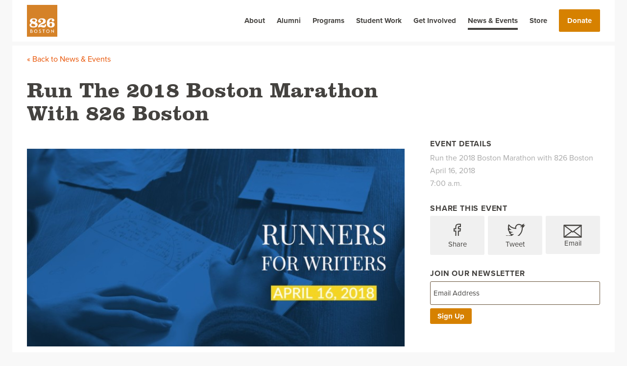

--- FILE ---
content_type: text/html; charset=UTF-8
request_url: https://826boston.org/events/run-the-2018-boston-marathon-with-826-boston/
body_size: 10029
content:
<!DOCTYPE html>
<!--[if lt IE 7]><html class="no-js lt-ie9 lt-ie8 lt-ie7" lang="en-US"><![endif]-->
<!--[if IE 7]><html class="no-js lt-ie9 lt-ie8" lang="en-US"><![endif]-->
<!--[if IE 8]><html class="no-js lt-ie9" lang="en-US"><![endif]-->
<!--[if gt IE 8]><!--><html class="no-js" lang="en-US"><!--<![endif]-->
    <head>
        <meta charset="UTF-8">
        <meta http-equiv="X-UA-Compatible" content="IE=edge,chrome=1">
        <meta name="viewport" content="width=device-width">
        <title>826 Boston | Run the 2018 Boston Marathon with 826 Boston</title>
		<meta name="author" content="">
		<link rel="author" href="">
		<meta name='robots' content='max-image-preview:large' />
	<style>img:is([sizes="auto" i], [sizes^="auto," i]) { contain-intrinsic-size: 3000px 1500px }</style>
	
<!-- Google Tag Manager -->
<script>(function(w,d,s,l,i){w[l]=w[l]||[];w[l].push({'gtm.start':
new Date().getTime(),event:'gtm.js'});var f=d.getElementsByTagName(s)[0],
j=d.createElement(s),dl=l!='dataLayer'?'&l='+l:'';j.async=true;j.src=
'https://www.googletagmanager.com/gtm.js?id='+i+dl;f.parentNode.insertBefore(j,f);
})(window,document,'script','dataLayer','GTM-WDZ53R5C');</script>
<!-- End Google Tag Manager -->

<link rel='dns-prefetch' href='//use.typekit.net' />
<script type="text/javascript">
/* <![CDATA[ */
window._wpemojiSettings = {"baseUrl":"https:\/\/s.w.org\/images\/core\/emoji\/16.0.1\/72x72\/","ext":".png","svgUrl":"https:\/\/s.w.org\/images\/core\/emoji\/16.0.1\/svg\/","svgExt":".svg","source":{"concatemoji":"https:\/\/826boston.org\/wp-includes\/js\/wp-emoji-release.min.js?ver=6.8.3"}};
/*! This file is auto-generated */
!function(s,n){var o,i,e;function c(e){try{var t={supportTests:e,timestamp:(new Date).valueOf()};sessionStorage.setItem(o,JSON.stringify(t))}catch(e){}}function p(e,t,n){e.clearRect(0,0,e.canvas.width,e.canvas.height),e.fillText(t,0,0);var t=new Uint32Array(e.getImageData(0,0,e.canvas.width,e.canvas.height).data),a=(e.clearRect(0,0,e.canvas.width,e.canvas.height),e.fillText(n,0,0),new Uint32Array(e.getImageData(0,0,e.canvas.width,e.canvas.height).data));return t.every(function(e,t){return e===a[t]})}function u(e,t){e.clearRect(0,0,e.canvas.width,e.canvas.height),e.fillText(t,0,0);for(var n=e.getImageData(16,16,1,1),a=0;a<n.data.length;a++)if(0!==n.data[a])return!1;return!0}function f(e,t,n,a){switch(t){case"flag":return n(e,"\ud83c\udff3\ufe0f\u200d\u26a7\ufe0f","\ud83c\udff3\ufe0f\u200b\u26a7\ufe0f")?!1:!n(e,"\ud83c\udde8\ud83c\uddf6","\ud83c\udde8\u200b\ud83c\uddf6")&&!n(e,"\ud83c\udff4\udb40\udc67\udb40\udc62\udb40\udc65\udb40\udc6e\udb40\udc67\udb40\udc7f","\ud83c\udff4\u200b\udb40\udc67\u200b\udb40\udc62\u200b\udb40\udc65\u200b\udb40\udc6e\u200b\udb40\udc67\u200b\udb40\udc7f");case"emoji":return!a(e,"\ud83e\udedf")}return!1}function g(e,t,n,a){var r="undefined"!=typeof WorkerGlobalScope&&self instanceof WorkerGlobalScope?new OffscreenCanvas(300,150):s.createElement("canvas"),o=r.getContext("2d",{willReadFrequently:!0}),i=(o.textBaseline="top",o.font="600 32px Arial",{});return e.forEach(function(e){i[e]=t(o,e,n,a)}),i}function t(e){var t=s.createElement("script");t.src=e,t.defer=!0,s.head.appendChild(t)}"undefined"!=typeof Promise&&(o="wpEmojiSettingsSupports",i=["flag","emoji"],n.supports={everything:!0,everythingExceptFlag:!0},e=new Promise(function(e){s.addEventListener("DOMContentLoaded",e,{once:!0})}),new Promise(function(t){var n=function(){try{var e=JSON.parse(sessionStorage.getItem(o));if("object"==typeof e&&"number"==typeof e.timestamp&&(new Date).valueOf()<e.timestamp+604800&&"object"==typeof e.supportTests)return e.supportTests}catch(e){}return null}();if(!n){if("undefined"!=typeof Worker&&"undefined"!=typeof OffscreenCanvas&&"undefined"!=typeof URL&&URL.createObjectURL&&"undefined"!=typeof Blob)try{var e="postMessage("+g.toString()+"("+[JSON.stringify(i),f.toString(),p.toString(),u.toString()].join(",")+"));",a=new Blob([e],{type:"text/javascript"}),r=new Worker(URL.createObjectURL(a),{name:"wpTestEmojiSupports"});return void(r.onmessage=function(e){c(n=e.data),r.terminate(),t(n)})}catch(e){}c(n=g(i,f,p,u))}t(n)}).then(function(e){for(var t in e)n.supports[t]=e[t],n.supports.everything=n.supports.everything&&n.supports[t],"flag"!==t&&(n.supports.everythingExceptFlag=n.supports.everythingExceptFlag&&n.supports[t]);n.supports.everythingExceptFlag=n.supports.everythingExceptFlag&&!n.supports.flag,n.DOMReady=!1,n.readyCallback=function(){n.DOMReady=!0}}).then(function(){return e}).then(function(){var e;n.supports.everything||(n.readyCallback(),(e=n.source||{}).concatemoji?t(e.concatemoji):e.wpemoji&&e.twemoji&&(t(e.twemoji),t(e.wpemoji)))}))}((window,document),window._wpemojiSettings);
/* ]]> */
</script>
<style id='wp-emoji-styles-inline-css' type='text/css'>

	img.wp-smiley, img.emoji {
		display: inline !important;
		border: none !important;
		box-shadow: none !important;
		height: 1em !important;
		width: 1em !important;
		margin: 0 0.07em !important;
		vertical-align: -0.1em !important;
		background: none !important;
		padding: 0 !important;
	}
</style>
<link rel='stylesheet' id='wp-block-library-css' href='https://826boston.org/wp-includes/css/dist/block-library/style.min.css?ver=6.8.3' type='text/css' media='all' />
<style id='classic-theme-styles-inline-css' type='text/css'>
/*! This file is auto-generated */
.wp-block-button__link{color:#fff;background-color:#32373c;border-radius:9999px;box-shadow:none;text-decoration:none;padding:calc(.667em + 2px) calc(1.333em + 2px);font-size:1.125em}.wp-block-file__button{background:#32373c;color:#fff;text-decoration:none}
</style>
<style id='co-authors-plus-coauthors-style-inline-css' type='text/css'>
.wp-block-co-authors-plus-coauthors.is-layout-flow [class*=wp-block-co-authors-plus]{display:inline}

</style>
<style id='co-authors-plus-avatar-style-inline-css' type='text/css'>
.wp-block-co-authors-plus-avatar :where(img){height:auto;max-width:100%;vertical-align:bottom}.wp-block-co-authors-plus-coauthors.is-layout-flow .wp-block-co-authors-plus-avatar :where(img){vertical-align:middle}.wp-block-co-authors-plus-avatar:is(.alignleft,.alignright){display:table}.wp-block-co-authors-plus-avatar.aligncenter{display:table;margin-inline:auto}

</style>
<style id='co-authors-plus-image-style-inline-css' type='text/css'>
.wp-block-co-authors-plus-image{margin-bottom:0}.wp-block-co-authors-plus-image :where(img){height:auto;max-width:100%;vertical-align:bottom}.wp-block-co-authors-plus-coauthors.is-layout-flow .wp-block-co-authors-plus-image :where(img){vertical-align:middle}.wp-block-co-authors-plus-image:is(.alignfull,.alignwide) :where(img){width:100%}.wp-block-co-authors-plus-image:is(.alignleft,.alignright){display:table}.wp-block-co-authors-plus-image.aligncenter{display:table;margin-inline:auto}

</style>
<style id='global-styles-inline-css' type='text/css'>
:root{--wp--preset--aspect-ratio--square: 1;--wp--preset--aspect-ratio--4-3: 4/3;--wp--preset--aspect-ratio--3-4: 3/4;--wp--preset--aspect-ratio--3-2: 3/2;--wp--preset--aspect-ratio--2-3: 2/3;--wp--preset--aspect-ratio--16-9: 16/9;--wp--preset--aspect-ratio--9-16: 9/16;--wp--preset--color--black: #000000;--wp--preset--color--cyan-bluish-gray: #abb8c3;--wp--preset--color--white: #ffffff;--wp--preset--color--pale-pink: #f78da7;--wp--preset--color--vivid-red: #cf2e2e;--wp--preset--color--luminous-vivid-orange: #ff6900;--wp--preset--color--luminous-vivid-amber: #fcb900;--wp--preset--color--light-green-cyan: #7bdcb5;--wp--preset--color--vivid-green-cyan: #00d084;--wp--preset--color--pale-cyan-blue: #8ed1fc;--wp--preset--color--vivid-cyan-blue: #0693e3;--wp--preset--color--vivid-purple: #9b51e0;--wp--preset--gradient--vivid-cyan-blue-to-vivid-purple: linear-gradient(135deg,rgba(6,147,227,1) 0%,rgb(155,81,224) 100%);--wp--preset--gradient--light-green-cyan-to-vivid-green-cyan: linear-gradient(135deg,rgb(122,220,180) 0%,rgb(0,208,130) 100%);--wp--preset--gradient--luminous-vivid-amber-to-luminous-vivid-orange: linear-gradient(135deg,rgba(252,185,0,1) 0%,rgba(255,105,0,1) 100%);--wp--preset--gradient--luminous-vivid-orange-to-vivid-red: linear-gradient(135deg,rgba(255,105,0,1) 0%,rgb(207,46,46) 100%);--wp--preset--gradient--very-light-gray-to-cyan-bluish-gray: linear-gradient(135deg,rgb(238,238,238) 0%,rgb(169,184,195) 100%);--wp--preset--gradient--cool-to-warm-spectrum: linear-gradient(135deg,rgb(74,234,220) 0%,rgb(151,120,209) 20%,rgb(207,42,186) 40%,rgb(238,44,130) 60%,rgb(251,105,98) 80%,rgb(254,248,76) 100%);--wp--preset--gradient--blush-light-purple: linear-gradient(135deg,rgb(255,206,236) 0%,rgb(152,150,240) 100%);--wp--preset--gradient--blush-bordeaux: linear-gradient(135deg,rgb(254,205,165) 0%,rgb(254,45,45) 50%,rgb(107,0,62) 100%);--wp--preset--gradient--luminous-dusk: linear-gradient(135deg,rgb(255,203,112) 0%,rgb(199,81,192) 50%,rgb(65,88,208) 100%);--wp--preset--gradient--pale-ocean: linear-gradient(135deg,rgb(255,245,203) 0%,rgb(182,227,212) 50%,rgb(51,167,181) 100%);--wp--preset--gradient--electric-grass: linear-gradient(135deg,rgb(202,248,128) 0%,rgb(113,206,126) 100%);--wp--preset--gradient--midnight: linear-gradient(135deg,rgb(2,3,129) 0%,rgb(40,116,252) 100%);--wp--preset--font-size--small: 13px;--wp--preset--font-size--medium: 20px;--wp--preset--font-size--large: 36px;--wp--preset--font-size--x-large: 42px;--wp--preset--spacing--20: 0.44rem;--wp--preset--spacing--30: 0.67rem;--wp--preset--spacing--40: 1rem;--wp--preset--spacing--50: 1.5rem;--wp--preset--spacing--60: 2.25rem;--wp--preset--spacing--70: 3.38rem;--wp--preset--spacing--80: 5.06rem;--wp--preset--shadow--natural: 6px 6px 9px rgba(0, 0, 0, 0.2);--wp--preset--shadow--deep: 12px 12px 50px rgba(0, 0, 0, 0.4);--wp--preset--shadow--sharp: 6px 6px 0px rgba(0, 0, 0, 0.2);--wp--preset--shadow--outlined: 6px 6px 0px -3px rgba(255, 255, 255, 1), 6px 6px rgba(0, 0, 0, 1);--wp--preset--shadow--crisp: 6px 6px 0px rgba(0, 0, 0, 1);}:where(.is-layout-flex){gap: 0.5em;}:where(.is-layout-grid){gap: 0.5em;}body .is-layout-flex{display: flex;}.is-layout-flex{flex-wrap: wrap;align-items: center;}.is-layout-flex > :is(*, div){margin: 0;}body .is-layout-grid{display: grid;}.is-layout-grid > :is(*, div){margin: 0;}:where(.wp-block-columns.is-layout-flex){gap: 2em;}:where(.wp-block-columns.is-layout-grid){gap: 2em;}:where(.wp-block-post-template.is-layout-flex){gap: 1.25em;}:where(.wp-block-post-template.is-layout-grid){gap: 1.25em;}.has-black-color{color: var(--wp--preset--color--black) !important;}.has-cyan-bluish-gray-color{color: var(--wp--preset--color--cyan-bluish-gray) !important;}.has-white-color{color: var(--wp--preset--color--white) !important;}.has-pale-pink-color{color: var(--wp--preset--color--pale-pink) !important;}.has-vivid-red-color{color: var(--wp--preset--color--vivid-red) !important;}.has-luminous-vivid-orange-color{color: var(--wp--preset--color--luminous-vivid-orange) !important;}.has-luminous-vivid-amber-color{color: var(--wp--preset--color--luminous-vivid-amber) !important;}.has-light-green-cyan-color{color: var(--wp--preset--color--light-green-cyan) !important;}.has-vivid-green-cyan-color{color: var(--wp--preset--color--vivid-green-cyan) !important;}.has-pale-cyan-blue-color{color: var(--wp--preset--color--pale-cyan-blue) !important;}.has-vivid-cyan-blue-color{color: var(--wp--preset--color--vivid-cyan-blue) !important;}.has-vivid-purple-color{color: var(--wp--preset--color--vivid-purple) !important;}.has-black-background-color{background-color: var(--wp--preset--color--black) !important;}.has-cyan-bluish-gray-background-color{background-color: var(--wp--preset--color--cyan-bluish-gray) !important;}.has-white-background-color{background-color: var(--wp--preset--color--white) !important;}.has-pale-pink-background-color{background-color: var(--wp--preset--color--pale-pink) !important;}.has-vivid-red-background-color{background-color: var(--wp--preset--color--vivid-red) !important;}.has-luminous-vivid-orange-background-color{background-color: var(--wp--preset--color--luminous-vivid-orange) !important;}.has-luminous-vivid-amber-background-color{background-color: var(--wp--preset--color--luminous-vivid-amber) !important;}.has-light-green-cyan-background-color{background-color: var(--wp--preset--color--light-green-cyan) !important;}.has-vivid-green-cyan-background-color{background-color: var(--wp--preset--color--vivid-green-cyan) !important;}.has-pale-cyan-blue-background-color{background-color: var(--wp--preset--color--pale-cyan-blue) !important;}.has-vivid-cyan-blue-background-color{background-color: var(--wp--preset--color--vivid-cyan-blue) !important;}.has-vivid-purple-background-color{background-color: var(--wp--preset--color--vivid-purple) !important;}.has-black-border-color{border-color: var(--wp--preset--color--black) !important;}.has-cyan-bluish-gray-border-color{border-color: var(--wp--preset--color--cyan-bluish-gray) !important;}.has-white-border-color{border-color: var(--wp--preset--color--white) !important;}.has-pale-pink-border-color{border-color: var(--wp--preset--color--pale-pink) !important;}.has-vivid-red-border-color{border-color: var(--wp--preset--color--vivid-red) !important;}.has-luminous-vivid-orange-border-color{border-color: var(--wp--preset--color--luminous-vivid-orange) !important;}.has-luminous-vivid-amber-border-color{border-color: var(--wp--preset--color--luminous-vivid-amber) !important;}.has-light-green-cyan-border-color{border-color: var(--wp--preset--color--light-green-cyan) !important;}.has-vivid-green-cyan-border-color{border-color: var(--wp--preset--color--vivid-green-cyan) !important;}.has-pale-cyan-blue-border-color{border-color: var(--wp--preset--color--pale-cyan-blue) !important;}.has-vivid-cyan-blue-border-color{border-color: var(--wp--preset--color--vivid-cyan-blue) !important;}.has-vivid-purple-border-color{border-color: var(--wp--preset--color--vivid-purple) !important;}.has-vivid-cyan-blue-to-vivid-purple-gradient-background{background: var(--wp--preset--gradient--vivid-cyan-blue-to-vivid-purple) !important;}.has-light-green-cyan-to-vivid-green-cyan-gradient-background{background: var(--wp--preset--gradient--light-green-cyan-to-vivid-green-cyan) !important;}.has-luminous-vivid-amber-to-luminous-vivid-orange-gradient-background{background: var(--wp--preset--gradient--luminous-vivid-amber-to-luminous-vivid-orange) !important;}.has-luminous-vivid-orange-to-vivid-red-gradient-background{background: var(--wp--preset--gradient--luminous-vivid-orange-to-vivid-red) !important;}.has-very-light-gray-to-cyan-bluish-gray-gradient-background{background: var(--wp--preset--gradient--very-light-gray-to-cyan-bluish-gray) !important;}.has-cool-to-warm-spectrum-gradient-background{background: var(--wp--preset--gradient--cool-to-warm-spectrum) !important;}.has-blush-light-purple-gradient-background{background: var(--wp--preset--gradient--blush-light-purple) !important;}.has-blush-bordeaux-gradient-background{background: var(--wp--preset--gradient--blush-bordeaux) !important;}.has-luminous-dusk-gradient-background{background: var(--wp--preset--gradient--luminous-dusk) !important;}.has-pale-ocean-gradient-background{background: var(--wp--preset--gradient--pale-ocean) !important;}.has-electric-grass-gradient-background{background: var(--wp--preset--gradient--electric-grass) !important;}.has-midnight-gradient-background{background: var(--wp--preset--gradient--midnight) !important;}.has-small-font-size{font-size: var(--wp--preset--font-size--small) !important;}.has-medium-font-size{font-size: var(--wp--preset--font-size--medium) !important;}.has-large-font-size{font-size: var(--wp--preset--font-size--large) !important;}.has-x-large-font-size{font-size: var(--wp--preset--font-size--x-large) !important;}
:where(.wp-block-post-template.is-layout-flex){gap: 1.25em;}:where(.wp-block-post-template.is-layout-grid){gap: 1.25em;}
:where(.wp-block-columns.is-layout-flex){gap: 2em;}:where(.wp-block-columns.is-layout-grid){gap: 2em;}
:root :where(.wp-block-pullquote){font-size: 1.5em;line-height: 1.6;}
</style>
<link rel='stylesheet' id='pvfw-modaal-css' href='https://826boston.org/wp-content/plugins/pdf-viewer-for-wordpress/tnc-resources/modaal.min.css?ver=12.5.2' type='text/css' media='all' />
<link rel='stylesheet' id='fonts-css' href='https://use.typekit.net/kcy3viu.css?ver=6.8.3' type='text/css' media='all' />
<link rel='stylesheet' id='global-css' href='https://826boston.org/wp-content/themes/yetti-theme/css/global.css?ver=6.8.3' type='text/css' media='all' />
<script type="text/javascript" src="https://826boston.org/wp-includes/js/jquery/jquery.min.js?ver=3.7.1" id="jquery-core-js"></script>
<script type="text/javascript" src="https://826boston.org/wp-includes/js/jquery/jquery-migrate.min.js?ver=3.4.1" id="jquery-migrate-js"></script>
<script type="text/javascript" src="https://826boston.org/wp-content/themes/yetti-theme/js/modernizr.js?ver=6.8.3" id="modernizr-js"></script>
<link rel="https://api.w.org/" href="https://826boston.org/wp-json/" /><link rel="canonical" href="https://826boston.org/events/run-the-2018-boston-marathon-with-826-boston/" />
<link rel='shortlink' href='https://826boston.org/?p=3730' />
<link rel="alternate" title="oEmbed (JSON)" type="application/json+oembed" href="https://826boston.org/wp-json/oembed/1.0/embed?url=https%3A%2F%2F826boston.org%2Fevents%2Frun-the-2018-boston-marathon-with-826-boston%2F" />
<link rel="alternate" title="oEmbed (XML)" type="text/xml+oembed" href="https://826boston.org/wp-json/oembed/1.0/embed?url=https%3A%2F%2F826boston.org%2Fevents%2Frun-the-2018-boston-marathon-with-826-boston%2F&#038;format=xml" />
<!-- Google tag (gtag.js) -->
<script async src="https://www.googletagmanager.com/gtag/js?id=G-K1LW1PPPJ9"></script>
<script>
  window.dataLayer = window.dataLayer || [];
  function gtag(){dataLayer.push(arguments);}
  gtag('js', new Date());

  gtag('config', 'G-K1LW1PPPJ9');
</script>
<!-- Google Tag Manager -->
<script>
/*
(function(w,d,s,l,i){w[l]=w[l]||[];w[l].push({'gtm.start':
new Date().getTime(),event:'gtm.js'});var f=d.getElementsByTagName(s)[0],
j=d.createElement(s),dl=l!='dataLayer'?'&l='+l:'';j.async=true;j.src=
'https://www.googletagmanager.com/gtm.js?id='+i+dl;f.parentNode.insertBefore(j,f);
})(window,document,'script','dataLayer','GTM-N6GJVB');
*/
</script>
<!-- End Google Tag Manager --><style type='text/css'>
				iframe.pvfw-pdf-viewer-frame{
					border: 0px;
				}
				@media screen and (max-width: 799px) {
					iframe.pvfw-pdf-viewer-frame{
						height: 500px;
					}
				}</style><script type="text/javascript">
	window._se_plugin_version = '8.1.9';
</script>
		<style>
			/* Override margin-top set by wp for admin bar */
			html {
				margin-top: 0 !important;
			}
		</style>
		<script type="text/javascript" src="//platform.twitter.com/widgets.js"></script>
		<meta property="og:site_name" content="826 Boston" />
		<link rel="shortcut icon" href="https://826boston.org/wp-content/themes/yetti-theme/images/favicon/favicon.ico">
		<link rel="apple-touch-icon" href="https://826boston.org/wp-content/themes/yetti-theme/images/favicon/apple-touch-icon.png">
		<link rel="apple-touch-icon-precomposed" href="https://826boston.org/wp-content/themes/yetti-theme/images/favicon/apple-touch-icon-precomposed.png">
		<link rel="apple-touch-icon" sizes="57x57" href="https://826boston.org/wp-content/themes/yetti-theme/images/favicon/apple-touch-icon-57x57.png">
		<link rel="apple-touch-icon" sizes="60x60" href="https://826boston.org/wp-content/themes/yetti-theme/images/favicon/apple-touch-icon-60x60.png">
		<link rel="apple-touch-icon" sizes="72x72" href="https://826boston.org/wp-content/themes/yetti-theme/images/favicon/apple-touch-icon-72x72.png">
		<link rel="apple-touch-icon" sizes="76x76" href="https://826boston.org/wp-content/themes/yetti-theme/images/favicon/apple-touch-icon-76x76.png">
		<link rel="apple-touch-icon" sizes="114x114" href="https://826boston.org/wp-content/themes/yetti-theme/images/favicon/apple-touch-icon-114x114.png">
		<link rel="apple-touch-icon" sizes="120x120" href="https://826boston.org/wp-content/themes/yetti-theme/images/favicon/apple-touch-icon-120x120.png">
		<link rel="apple-touch-icon" sizes="144x144" href="https://826boston.org/wp-content/themes/yetti-theme/images/favicon/apple-touch-icon-144x144.png">
		<link rel="apple-touch-icon" sizes="152x152" href="https://826boston.org/wp-content/themes/yetti-theme/images/favicon/apple-touch-icon-152x152.png">
		<link rel="apple-touch-icon" sizes="180x180" href="https://826boston.org/wp-content/themes/yetti-theme/images/favicon/apple-touch-icon-180x180.png">
		<link rel="icon" type="image/png" href="https://826boston.org/wp-content/themes/yetti-theme/images/favicon/favicon-32x32.png" sizes="32x32">
		<link rel="icon" type="image/png" href="https://826boston.org/wp-content/themes/yetti-theme/images/favicon/android-chrome-192x192.png" sizes="192x192">
		<link rel="icon" type="image/png" href="https://826boston.org/wp-content/themes/yetti-theme/images/favicon/favicon-96x96.png" sizes="96x96">
		<link rel="icon" type="image/png" href="https://826boston.org/wp-content/themes/yetti-theme/images/favicon/favicon-16x16.png" sizes="16x16">
		<link rel="manifest" href="https://826boston.org/wp-content/themes/yetti-theme/images/favicon/manifest.json">
		<meta name="msapplication-TileColor" content="#ffc40d">
		<meta name="msapplication-TileImage" content="https://826boston.org/wp-content/themes/yetti-theme/images/favicon/mstile-144x144.png">
    </head>

    <body class="wp-singular events-template-default single single-events postid-3730 single-format-standard wp-theme-yetti-theme">
	    
		<!-- Google Tag Manager (noscript) -->
		<noscript><iframe src="https://www.googletagmanager.com/ns.html?id=GTM-WDZ53R5C"
		height="0" width="0" style="display:none;visibility:hidden"></iframe></noscript>
		<!-- End Google Tag Manager (noscript) -->
		<!-- Facebook social media integration -->
		<div id="fb-root"></div>
		<script>
			window.fbAsyncInit = function() {
				FB.init({
					appId      : '250837458589090',
					xfbml      : true,
					version    : 'v2.1'
				});
			};

			(function(d, s, id){
				var js, fjs = d.getElementsByTagName(s)[0];
				if (d.getElementById(id)) {return;}
				js = d.createElement(s); js.id = id;
				js.src = "//connect.facebook.net/en_US/sdk.js";
				fjs.parentNode.insertBefore(js, fjs);
			}(document, 'script', 'facebook-jssdk'));
		</script>
			<header id="header">
	<div class="outer-container-full">
		<div class="outer-container-padded">
			<div class="row">
				<a href="https://826boston.org"><img class="header-logo" src="https://826boston.org/wp-content/themes/yetti-theme/images/logos/826-boston-logo-tangerine.png" alt="header logo" /></a>
				<nav class="header-nav">
					<div class="menu-header-menu-container"><ul id="menu-header-menu" class="menu"><li id="menu-item-728" class="menu-item menu-item-type-custom menu-item-object-custom menu-item-home menu-item-728 page-item-home"><a href="https://826boston.org/">Home</a></li>
<li id="menu-item-254" class="menu-item menu-item-type-post_type menu-item-object-page menu-item-254 page-item-about"><a href="https://826boston.org/about/">About</a></li>
<li id="menu-item-11695" class="menu-item menu-item-type-post_type menu-item-object-page menu-item-11695 page-item-alumni"><a href="https://826boston.org/programs/alumni/">Alumni</a></li>
<li id="menu-item-255" class="menu-item menu-item-type-post_type menu-item-object-page menu-item-255 page-item-programs"><a href="https://826boston.org/programs/">Programs</a></li>
<li id="menu-item-8737" class="menu-item menu-item-type-post_type menu-item-object-page menu-item-8737 page-item-student-work"><a href="https://826boston.org/student-work/">Student Work</a></li>
<li id="menu-item-257" class="menu-item menu-item-type-post_type menu-item-object-page menu-item-257 page-item-get-involved"><a href="https://826boston.org/get-involved/">Get Involved</a></li>
<li id="menu-item-258" class="menu-item menu-item-type-post_type menu-item-object-page menu-item-258 current_page_item page-item-news-and-events"><a href="https://826boston.org/news-and-events/">News &#038; Events</a></li>
<li id="menu-item-259" class="menu-item menu-item-type-post_type menu-item-object-page menu-item-259 page-item-store"><a target="_blank" href="https://826boston.org/store/">Store</a></li>
<li id="menu-item-260" class="menu-item menu-item-type-post_type menu-item-object-page menu-item-260 page-item-donate"><a href="https://826boston.org/donate/">Donate</a></li>
</ul></div>				</nav>
                <!-- empty "a" tag triggers WAVE tool error, so it was substituted with a "span" tag -->
				<span href="javascript:void(0)" class="menu-icon">
					<div class="hamburger">
			            <div class="menui top-menu"></div>
			            <div class="menui mid-menu"></div>
			            <div class="menui bottom-menu"></div>
			        </div>
			    </span>
			</div>
		</div><!-- end content wrapper -->
	</div>
</header>
		<div id="content-wrapper">

<div id="page-content" class="single-events-content">
	<hr class="top-div no-margin">
	<div class="outer-container-contained">
			<div class="row single-header">
			<div class="content-with-aside">
				<a class="breadcrumb" href="news-and-events">&laquo; Back to News &amp; Events</a>
				<h1 class="single-title">Run the 2018 Boston Marathon with 826 Boston</h1>
			</div>
		</div>

		<div class="row">
			<div class="content-with-aside">
								<div class="single-image image-container-centered" style="background-image: url(https://826boston.org/wp-content/uploads/2017/11/Adobe-Spark-13-1024x536.jpg);">
									</div>
								<div class="wysiwyg">
					<p><a href="https://826boston.org/wp-content/uploads/2017/11/Adobe-Spark-13-1-e1510679895471.jpg" rel="attachment wp-att-3767"><img fetchpriority="high" decoding="async" src="https://826boston.org/wp-content/uploads/2017/11/Adobe-Spark-13-1-e1510679895471.jpg" alt="Adobe Spark (13)" width="720" height="377" class="alignnone size-full wp-image-3767" /></a><br />
826 Boston is looking for two runners who will go the distance (26.2 miles, that is) for 826 Boston&#8217;s youth writing and tutoring programs.</p>
<p>Interested in applying to be on 826 Boston&#8217;s team for the 2018 Boston Marathon, as part of the John Hancock Marathon Non-Profit Program? You can fill out an application <strong><a href="https://docs.google.com/forms/d/e/1FAIpQLSchr2m8ze0CxVINLzSvJA3lIELnz4uIrDXuvgJPMe3UpyqPAA/viewform?usp=sf_link">here</a></strong>.</p>
<p>The application deadline is November 19, 2017. We will be selecting runners by December 1, 2017. Runners must confirm acceptance by December 15, 2017.</p>
<p>Please contact carly@826boston.org or call (617) 390-5610 with any questions.</p>
<p>Can&#8217;t fathom running 26.2 miles? You can still be part of the team! Join us for our annual Half Half Half Half Half Marathon or<br />
<a href="https://www.crowdrise.com/o/en/campaign/826bostonincboston2018/826bostoninc"> donate to help us raise our goal of $20,000.</a></p>
<p>See you at the finish line!</p>
				</div>
				<div class="desktop-none">
					<hr class="thin">
				</div>
			</div>
			<div class="content-aside">
				<div class="event-info">
					<p class="join-newsletter-label">Event Details</p>
					<p class="single-subtitle">Run the 2018 Boston Marathon with 826 Boston</p>

										<p class="single-subtitle">April 16, 2018</p>
					
										<p class="single-subtitle">7:00 a.m.</p>
					
					
				</div>
				<div class="single-share">
					<p class="join-newsletter-label">Share this event</p>
											<div class="single-share-links">
							<a class="share-fb" data-href="https://826boston.org/events/run-the-2018-boston-marathon-with-826-boston/">
								<div class="svg-container">
									<svg version="1.1" id="Layer_1" xmlns="http://www.w3.org/2000/svg" xmlns:xlink="http://www.w3.org/1999/xlink" x="0px" y="0px"
										 width="20px" height="30px" viewBox="0 0 20 30" enable-background="new 0 0 20 30" xml:space="preserve">
									<path class="svg-stroke-colored" fill="none" stroke-width="2" stroke-miterlimit="10" d="M11.642,29H6.458V15.167H3V10.4l3.458-0.001
										L6.453,7.59c-0.001-3.89,1.054-6.256,5.635-6.256h3.814v4.768H13.52c-1.784,0-1.871,0.666-1.871,1.909l-0.007,2.387h4.287
										l-0.505,4.767l-3.778,0.001L11.642,29z"/>
								</div>
								<p>Share</p>
							</a>
							<a href="https://twitter.com/intent/tweet?text=Upcoming+%40826boston+event%3A+%27Run+the+2018+Boston+Marathon+with+826+Boston%27&url=https://826boston.org/events/run-the-2018-boston-marathon-with-826-boston/">
								<div class="svg-container">
									<svg version="1.1" id="Layer_1" xmlns="http://www.w3.org/2000/svg" xmlns:xlink="http://www.w3.org/1999/xlink" x="0px" y="0px"
										 width="40px" height="30px" viewBox="0 0 40 30" enable-background="new 0 0 40 30" xml:space="preserve">
									<path class="svg-stroke-colored" fill="none" stroke-width="2" stroke-miterlimit="10" d="M37.513,4.757c-1.214,0.539-2.522,0.903-3.893,1.067
										c1.399-0.84,2.473-2.167,2.98-3.749c-1.31,0.776-2.759,1.341-4.302,1.644c-1.237-1.317-2.998-2.14-4.945-2.14
										c-3.742,0-6.776,3.034-6.776,6.776c0,0.531,0.061,1.048,0.175,1.543c-5.63-0.282-10.624-2.981-13.965-7.08
										c-0.583,1-0.918,2.164-0.918,3.406c0,2.352,1.196,4.425,3.015,5.64c-1.111-0.035-2.155-0.34-3.069-0.847c0,0.027,0,0.057,0,0.084
										c0,3.284,2.335,6.021,5.434,6.645c-0.568,0.155-1.167,0.237-1.785,0.237c-0.437,0-0.861-0.042-1.275-0.121
										c0.863,2.691,3.364,4.65,6.33,4.705c-2.32,1.817-5.241,2.9-8.415,2.9c-0.547,0-1.086-0.032-1.617-0.095
										c2.999,1.923,6.561,3.044,10.387,3.044c12.462,0,19.277-10.324,19.277-19.278c0-0.294-0.006-0.586-0.02-0.877
										C35.456,7.308,36.605,6.114,37.513,4.757z"/>
								</div>
								<p>Tweet</p>
							</a>
							<a href="mailto:?subject=Upcoming%20826%20Boston%20Event%20-%20Run%20the%202018%20Boston%20Marathon%20with%20826%20Boston&amp;body=Run%20the%202018%20Boston%20Marathon%20with%20826%20Boston%3A%250A%250A826%20Boston%20is%20looking%20for%20two%20runners%20who%20will%20go%20the%20distance%20%2826.2%20miles%2C%20that%20is%29%20for%20826%20Boston%26%238217%3Bs%20youth%20writing%20and%20tutoring%20programs.%20Interested%20in%20applying%20to%20be%20on%20%5B%26hellip%3B%5D%250A%250ARead%20more%20about%20Run%20the%202018%20Boston%20Marathon%20with%20826%20Boston%20at%20https%3A%2F%2F826boston.org%2Fevents%2Frun-the-2018-boston-marathon-with-826-boston%2F.">
								<svg version="1.1" id="Layer_1" xmlns="http://www.w3.org/2000/svg" xmlns:xlink="http://www.w3.org/1999/xlink" x="0px" y="0px"
									 width="40px" height="30px" viewBox="0 0 40 30" enable-background="new 0 0 40 30" xml:space="preserve">
								<g>
										<rect x="2.426" y="3.497" class="svg-stroke-colored" fill="none" stroke-width="2" stroke-linejoin="round" stroke-miterlimit="10" width="35" height="24"/>
									<g>
										<polyline class="svg-stroke-colored" fill="none" stroke-width="2" stroke-linejoin="round" stroke-miterlimit="10" points="22.021,15.665
											37.858,3.497 2.596,3.497 18.433,15.603 		"/>
										<polygon class="svg-stroke-colored" fill="none" stroke-width="2" stroke-linejoin="round" stroke-miterlimit="10" points="20.227,17.248
											18.433,15.747 2.596,27.497 37.858,27.497 22.021,15.747 		"/>
									</g>
								</g>
								</svg>
								<p>Email</p>
							</a>
						</div>

				</div>
				<div class="join-newsletter">
					<p class="join-newsletter-label">Join our newsletter</p>
					<div class="join-newsletter-wrapper">
						<input class="js-newsletter-input" type="email" name="email"  placeholder="Email Address">
						<a class="btn-light js-newsletter-signup" data-href="http://visitor.r20.constantcontact.com/d.jsp?llr=q5qbnadab&p=oi&m=1102746534864&sit=m4fiyvqeb">Sign Up</a>
					</div>
				</div>
			</div>
		<!-- End Row -->
	</div>
			</div>
</div>

		</div>
		<footer id="footer">

			<div class="outer-container-padded">
				<div class="footer-content row">
					<div class="footer-section">
						<p class="footer-section-header">826 Boston</p>
						<p><p>3035 Washington Street<br />
Roxbury, MA 02119<br />
<a href="mailto:info@826boston.org">info@826boston.org</a><br />
617.442.5400</p>
</p>
						<p><a class="directions" target="_blank" href="https://www.google.com/maps/place/3035+W+Walnut+Park,+Roxbury,+MA+02119/@42.3166404,-71.0976975,17z/data=!3m1!4b1!4m2!3m1!1s0x89e3797e06a4560f:0xfc1e70fc4fdd2541">Get Directions</a></p>
                    </div>
					<div class="footer-section">
											<p class="footer-section-header">Connect With Us</p>
						<ul>
													<li>
								<a target="_blank" href="https://www.facebook.com/826boston">Facebook</a>
							</li>
													<li>
								<a target="_blank" href="http://instagram.com/826Boston">Instagram</a>
							</li>
													<li>
								<a target="_blank" href="https://www.linkedin.com/company/826-boston/mycompany/?viewAsMember=true">LinkedIn</a>
							</li>
												</ul>
					</div>
					<div class="footer-section">
											<p class="footer-section-header">Other 826 Chapters</p>
						<ul>
													<li>
								<a target="_blank" href="http://826national.org/">National</a>
							</li>
													<li>
								<a target="_blank" href="http://www.826chi.org/">Chicago</a>
							</li>
													<li>
								<a target="_blank" href="http://826dc.org/">DC</a>
							</li>
													<li>
								<a target="_blank" href="http://826la.org/">LA</a>
							</li>
													<li>
								<a target="_blank" href="http://www.826michigan.org/">Michigan</a>
							</li>
													<li>
								<a target="_blank" href="https://www.826msp.org/">MSP</a>
							</li>
													<li>
								<a target="_blank" href="http://826neworleans.org/">New Orleans</a>
							</li>
													<li>
								<a target="_blank" href="http://826nyc.org/">NYC</a>
							</li>
													<li>
								<a target="_blank" href="http://826valencia.org/">Valencia</a>
							</li>
												</ul>
					</div>
					<div class="footer-section">
						<p class="footer-section-header">Stay Updated</p>
						<p>Sign up for our newsletter to receive updates on news, events, and programs.</p>
						<div class="join-newsletter">
							                            <label for="js-newsletter-input-email"><span class="screen-reader-text">Enter Your Email Address</span></label>
                            <input class="js-newsletter-input" id="js-newsletter-input-email" type="email" name="email" placeholder="Email Address" title="Enter Your Email Address">
							<a class="btn-white btn-transition js-newsletter-signup" target="_blank" data-href="https://826boston.us3.list-manage.com/subscribe?u=462fd7b9bcff8afe827177c78&id=f8aee9d5b1" data-email-key="MERGE0">Sign Up</a>
						</div>
					</div>

				</div>
                <div class="footer-logos row">
                                        <div class="logo-container">
                        <div class="logo-container-left">
                        <a href="https://massmentors.org" target="_blank"><img class="mass-mentoring-partnership-logo" src="https://826boston.org/wp-content/themes/yetti-theme/images/logos/mass-mentoring-partnership-logo.png" alt="Mass Mentoring Partnership logo"></a>
                        </div>
                        <div class="logo-container-right">
                            <a href="https://www.cummingsfoundation.org" target="_blank"><img class="cummings-foundation-grant-program" src="https://826boston.org/wp-content/themes/yetti-theme/images/logos/cummings-foundation-grant-program.jpg" alt="Cummings Foundation Grant Program"></a>
                        </div>
                    </div>
                </div>
				<div class="footer-copyright row">
					<p class="justify-center">&copy; 826 Boston. All rights reserved. Built by <a target="_blank" href="http://continuuminnovation.com/">EPAM Continuum</a>.</p>
				</div>
			</div>

		</footer>
		<script type="speculationrules">
{"prefetch":[{"source":"document","where":{"and":[{"href_matches":"\/*"},{"not":{"href_matches":["\/wp-*.php","\/wp-admin\/*","\/wp-content\/uploads\/*","\/wp-content\/*","\/wp-content\/plugins\/*","\/wp-content\/themes\/yetti-theme\/*","\/*\\?(.+)"]}},{"not":{"selector_matches":"a[rel~=\"nofollow\"]"}},{"not":{"selector_matches":".no-prefetch, .no-prefetch a"}}]},"eagerness":"conservative"}]}
</script>
<script type="text/javascript" src="https://826boston.org/wp-content/plugins/pdf-viewer-for-wordpress/tnc-resources/modaal.min.js?ver=12.5.2" id="pvfw-modaal-js"></script>
<script type="text/javascript" src="https://826boston.org/wp-content/plugins/pdf-viewer-for-wordpress/tnc-resources/custom-modal.js?ver=12.5.2" id="pvfw-custom-modaal-js"></script>
<script type="text/javascript" id="ajax-script-js-extra">
/* <![CDATA[ */
var my_ajax_obj = {"ajax_url":"https:\/\/826boston.org\/wp-admin\/admin-ajax.php","nonce":"02c57458fd"};
/* ]]> */
</script>
<script type="text/javascript" src="https://826boston.org/wp-content/plugins/baizman-design-standard-library/js/ajax.js?ver=1.0.0" id="ajax-script-js"></script>
<script type="text/javascript" src="https://826boston.org/wp-includes/js/dist/hooks.min.js?ver=4d63a3d491d11ffd8ac6" id="wp-hooks-js"></script>
<script type="text/javascript" src="https://826boston.org/wp-includes/js/dist/i18n.min.js?ver=5e580eb46a90c2b997e6" id="wp-i18n-js"></script>
<script type="text/javascript" id="wp-i18n-js-after">
/* <![CDATA[ */
wp.i18n.setLocaleData( { 'text direction\u0004ltr': [ 'ltr' ] } );
/* ]]> */
</script>
<script type="text/javascript" id="edac-frontend-fixes-js-extra">
/* <![CDATA[ */
var edac_frontend_fixes = [];
/* ]]> */
</script>
<script type="text/javascript" src="https://826boston.org/wp-content/plugins/accessibility-checker/build/frontendFixes.bundle.js?ver=1.34.0" id="edac-frontend-fixes-js"></script>
<script type="text/javascript" src="https://826boston.org/wp-content/themes/yetti-theme/js/vendor/requirejs/require.js?ver=6.8.3" id="require-js"></script>
<script type="text/javascript" src="https://826boston.org/wp-content/themes/yetti-theme/js/global.js?ver=6.8.3" id="global-js"></script>
	</body>
</html>


--- FILE ---
content_type: text/css
request_url: https://826boston.org/wp-content/themes/yetti-theme/css/global.css?ver=6.8.3
body_size: 19258
content:
/* Global variables. */
:root {
    /* tangerine */
    --brand-tangerine-rgb: 214,129,0;
    --brand-tangerine-rgba: rgba(var(--brand-tangerine-rgb),1);
    /* tangerine - darker (hover state) */
    --brand-tangerine-dark-rgb: 170,103,0;
    --brand-tangerine-dark-rgba: rgba(var(--brand-tangerine-dark-rgb),1);
    /* mauve */
    --brand-mauve-rgb: 144,100,124;
    --brand-mauve-rgba: rgba(var(--brand-mauve-rgb),1);
    /* mint */
    --brand-mint-rgb: 0,153,107;
    --brand-mint-rgba: rgba(var(--brand-mint-rgb),1);
    /* blue steel */
    --brand-blue-steel-rgb: 57,134,157;
    --brand-blue-steel-rgba: rgba(var(--brand-blue-steel-rgb),1);
    /* brown */
    --brand-chocolate-rgb: 105,83,59;
    --brand-chocolate-rgba: rgba(var(--brand-chocolate-rgb),1);
    /* dark gray */
    --brand-graphite-rgb: 68,66,63;
    --brand-graphite-rgba: rgba(var(--brand-graphite-rgb),1);
    /* orange crush */
    --brand-orange-crush-rgb: 232,81,0 ;
    --brand-orange-crush-rgba: rgba(var(--brand-orange-crush-rgb),1);
    /* orange crush - darker (hover state) */
    --brand-orange-crush-dark-rgb: 205,72,0 ;
    --brand-orange-crush-dark-rgba: rgba(var(--brand-orange-crush-dark-rgb),1);
    /* raspberry */
    --brand-raspberry-rgb: 215,0,46;
    --brand-raspberry-rgba: rgba(var(--brand-raspberry-rgb),1);
    /* raspberry - darker (hover state) */
    --brand-raspberry-dark-rgb: 173,0,37;
    --brand-raspberry-dark-rgba: rgba(var(--brand-raspberry-dark-rgb),1);
    /* white */
    --brand-white-rgb: 255,255,255;
    --brand-white-rgba: rgba(var(--brand-white-rgb),1);
    /* black */
    --brand-black-rgb: 0,0,0;
    --brand-black-rgba: rgba(var(--brand-black-rgb),1);

    /* light gray */
    --light-gray: 250,250,250;
    --light-gray-rgba: rgba(var(--light-gray),1);


    --default-transition-speed: 300ms;
    --default-transition-algorithm: ease;
    --default-transition-delay: 0;
    --default-letter-spacing: -0.4px;
    --default-word-spacing: 0.3px;
}

*, *:before, *:after {
    -moz-box-sizing: border-box;
    -webkit-box-sizing: border-box;
    box-sizing: border-box
}

li:focus, a:focus {
    outline: none
}

/*! normalize.css v3.0.1 | MIT License | git.io/normalize */
html {
    font-family: sans-serif;
    -ms-text-size-adjust: 100%;
    -webkit-text-size-adjust: 100%
}

body {
    margin: 0
}

article, aside, details, figcaption, figure, footer, header, hgroup, main, nav, section, summary {
    display: block
}

audio, canvas, progress, video {
    display: inline-block;
    vertical-align: baseline
}

audio:not([controls]) {
    display: none;
    height: 0;
}

[hidden], template {
    display: none;
}

a {
    background: transparent;
}

a:active, a:hover {
    outline: 0;
}

abbr[title] {
    border-bottom: 1px dotted;
}

b, strong {
    font-weight: bold;
}

dfn {
    font-style: italic;
}

h1 {
    font-size: 2em;
    margin: 0.67em 0;
}

mark {
    background: var(--brand-tangerine-rgba);
    color: var(--brand-white-rgba);
}

small {
    font-size: 80%
}

sub, sup {
    font-size: 75%;
    line-height: 0;
    position: relative;
    vertical-align: baseline
}

sup {
    top: -0.5em
}

sub {
    bottom: -0.25em
}

img {
    border: 0
}

svg:not(:root) {
    overflow: hidden
}

figure {
    margin: 1em 40px
}

hr {
    -moz-box-sizing: content-box;
    box-sizing: content-box;
    height: 0
}

pre {
    overflow: auto
}

code, kbd, pre, samp {
    font-family: monospace, monospace;
    font-size: 1em
}

button, input, optgroup, select, textarea {
    color: inherit;
    font: inherit;
    margin: 0
}

button {
    overflow: visible
}

button, select {
    text-transform: none
}

button, html input[type="button"], input[type="reset"], input[type="submit"] {
    -webkit-appearance: button;
    cursor: pointer
}

button[disabled], html input[disabled] {
    cursor: default
}

button::-moz-focus-inner, input::-moz-focus-inner {
    border: 0;
    padding: 0
}

input {
    line-height: normal
}

input[type="checkbox"], input[type="radio"] {
    box-sizing: border-box;
    padding: 0
}

input[type="number"]::-webkit-inner-spin-button, input[type="number"]::-webkit-outer-spin-button {
    height: auto
}

input[type="search"] {
    -webkit-appearance: textfield;
    -moz-box-sizing: content-box;
    -webkit-box-sizing: content-box;
    box-sizing: content-box
}

input[type="search"]::-webkit-search-cancel-button, input[type="search"]::-webkit-search-decoration {
    -webkit-appearance: none
}

fieldset {
    border: 1px solid #c0c0c0;
    margin: 0 2px;
    padding: 0.35em 0.625em 0.75em
}

legend {
    border: 0;
    padding: 0
}

textarea {
    overflow: auto
}

optgroup {
    font-weight: bold
}

table {
    border-collapse: collapse;
    border-spacing: 0
}

td, th {
    padding: 0
}

@media print {
    * {
        background: transparent !important;
        color: var(--brand-black-rgba) !important;
        box-shadow: none !important;
        text-shadow: none !important
    }

    a, a:visited {
        text-decoration: underline
    }

    a[href]:after {
        content: " (" attr(href) ")"
    }

    abbr[title]:after {
        content: " (" attr(title) ")"
    }

    .ir a:after, a[href^="javascript:"]:after, a[href^="#"]:after {
        content: ""
    }

    pre, blockquote {
        border: 1px solid #444;
        page-break-inside: avoid
    }

    thead {
        display: table-header-group
    }

    tr, img {
        page-break-inside: avoid
    }

    img {
        max-width: 100% !important
    }

    @page {
        margin: 0.5cm
    }

    p, h2, h3 {
        orphans: 3;
        widows: 3
    }

    h2, h3 {
        page-break-after: avoid
    }
}

/*!
 * Bootstrap v3.3.1 (http://getbootstrap.com)
 * Copyright 2011-2014 Twitter, Inc.
 * Licensed under MIT (https://github.com/twbs/bootstrap/blob/master/LICENSE)
 */
.modal-open {
    overflow: hidden
}

.modal {
    display: none;
    overflow: hidden;
    position: fixed;
    top: 0;
    right: 0;
    bottom: 0;
    left: 0;
    z-index: 1040;
    -webkit-overflow-scrolling: touch;
    outline: 0
}

.modal.fade .modal-dialog {
    -webkit-transform: translate(0, -25%);
    -ms-transform: translate(0, -25%);
    -o-transform: translate(0, -25%);
    transform: translate(0, -25%);
    -webkit-transition: -webkit-transform 0.3s ease-out;
    -o-transition: -o-transform 0.3s ease-out;
    transition: transform 0.3s ease-out
}

.modal.in .modal-dialog {
    -webkit-transform: translate(0, 0);
    -ms-transform: translate(0, 0);
    -o-transform: translate(0, 0);
    transform: translate(0, 0)
}

.modal-open .modal {
    overflow-x: hidden;
    overflow-y: auto
}

.modal-dialog {
    position: relative;
    width: auto;
    margin: 10px
}

.modal-content {
    position: relative;
    background-color: var(--brand-white-rgba);
    border: 1px solid rgba(var(--brand-black-rgb), 0.2);
    border-radius: 6px;
    -webkit-box-shadow: 0 3px 9px rgba(var(--brand-black-rgb), 0.5);
    box-shadow: 0 3px 9px rgba(var(--brand-black-rgb), 0.5);
    -webkit-background-clip: padding-box;
    background-clip: padding-box;
    outline: 0
}

.modal-backdrop {
    position: absolute;
    top: 0;
    right: 0;
    left: 0;
    background-color: var(--brand-black-rgba);
}

.modal-backdrop.fade {
    opacity: 0;
    filter: alpha(opacity=0)
}

.modal-backdrop.in {
    opacity: 0.5;
    filter: alpha(opacity=50)
}

.modal-header {
    padding: 15px;
    border-bottom: 1px solid #e5e5e5;
    min-height: 16.42857143px
}

.modal-header .close {
    margin-top: -2px
}

.modal-title {
    margin: 0;
    line-height: 1.42857143
}

.modal-body {
    position: relative;
    padding: 15px
}

.modal-footer {
    padding: 15px;
    text-align: right;
    border-top: 1px solid #e5e5e5
}

.modal-footer .btn + .btn {
    margin-left: 5px;
    margin-bottom: 0
}

.modal-footer .btn-group .btn + .btn {
    margin-left: -1px
}

.modal-footer .btn-block + .btn-block {
    margin-left: 0
}

.modal-scrollbar-measure {
    position: absolute;
    top: -9999px;
    width: 50px;
    height: 50px;
    overflow: scroll
}

@media (min-width: 768px) {
    .modal-dialog {
        width: 600px;
        margin: 30px auto
    }

    .modal-content {
        -webkit-box-shadow: 0 5px 15px rgba(0, 0, 0, 0.5);
        box-shadow: 0 5px 15px rgba(0, 0, 0, 0.5)
    }

    .modal-sm {
        width: 300px
    }
}

@media (min-width: 992px) {
    .modal-lg {
        width: 900px
    }
}

.caret {
    display: inline-block;
    width: 0;
    height: 0;
    margin-left: 2px;
    vertical-align: middle;
    border-top: 4px solid;
    border-right: 4px solid transparent;
    border-left: 4px solid transparent
}

.dropup, .dropdown {
    position: relative
}

.dropdown-toggle:focus {
    outline: 0
}

.dropdown-menu {
    position: absolute;
    top: 100%;
    left: 0;
    z-index: 1000;
    display: none;
    float: left;
    min-width: 160px;
    padding: 0;
    margin: 2px 0 0;
    list-style: none;
    font-size: 14px;
    text-align: left;
    background-color: var(--brand-white-rgba);
    /*border: 1px solid #cccccc;*/
    border: 1px solid rgba(0, 0, 0, 0.15);
    border-radius: 4px;
    -webkit-box-shadow: 0 6px 12px rgba(0, 0, 0, 0.175);
    box-shadow: 0 6px 12px rgba(0, 0, 0, 0.175);
    -webkit-background-clip: padding-box;
    background-clip: padding-box
}

.dropdown-menu.pull-right {
    right: 0;
    left: auto
}

.dropdown-menu > li > a {
    display: block;
    clear: both;
    white-space: nowrap
}

.dropdown-menu > li > a:hover, .dropdown-menu > li > a:focus {
    text-decoration: none
}

.open > .dropdown-menu {
    display: block
}

.open > a {
    outline: 0
}

.dropdown-menu-right {
    left: auto;
    right: 0
}

.dropdown-menu-left {
    left: 0;
    right: auto
}

.dropdown-header {
    display: block;
    padding: 3px 20px;
    font-size: 12px;
    line-height: 1.42857143;
    color: #777777; /* FIXME */
    white-space: nowrap
}

.dropdown-backdrop {
    position: fixed;
    left: 0;
    right: 0;
    bottom: 0;
    top: 0;
    z-index: 990
}

.pull-right > .dropdown-menu {
    right: 0;
    left: auto
}

.dropup .caret, .navbar-fixed-bottom .dropdown .caret {
    border-top: 0;
    border-bottom: 4px solid;
    content: ""
}

.dropup .dropdown-menu, .navbar-fixed-bottom .dropdown .dropdown-menu {
    top: auto;
    bottom: 100%;
    margin-bottom: 2px
}

@media (min-width: 768px) {
    .navbar-right .dropdown-menu {
        left: auto;
        right: 0
    }

    .navbar-right .dropdown-menu-left {
        left: 0;
        right: auto
    }
}

.nav {
    margin-bottom: 0;
    padding-left: 0;
    list-style: none
}

.nav > li {
    position: relative;
    display: block
}

.nav > li > a {
    position: relative;
    display: block;
    padding: 10px 15px
}

.tab-content > .tab-pane {
    display: none;
    visibility: hidden
}

.tab-content > .active {
    display: block;
    visibility: visible
}

.center-block {
    display: block;
    margin-left: auto;
    margin-right: auto
}

.pull-right {
    float: right !important
}

.pull-left {
    float: left !important
}

.hide {
    display: none !important
}

.show {
    display: block !important
}

.invisible {
    visibility: hidden
}

.text-hide {
    font: 0/0 a;
    color: transparent;
    text-shadow: none;
    background-color: transparent;
    border: 0
}

.hidden {
    display: none !important;
    visibility: hidden !important
}

.fade {
    opacity: 0;
    -webkit-transition: opacity .15s linear;
    -o-transition: opacity .15s linear;
    transition: opacity .15s linear
}

.fade.in {
    opacity: 1
}

/*!
 * Tab drop for Bootstrap
 *
 * Copyright 2012 Stefan Petre
 * Licensed under the Apache License v2.0
 * http://www.apache.org/licenses/LICENSE-2.0
 *
 */
.nav-tabs, .nav-pills {
    position: relative
}

.image-container-centered {
    background: transparent no-repeat scroll center center;
    -webkit-background-size: cover;
    -moz-background-size: cover;
    -o-background-size: cover;
    background-size: cover
}

.image-container-centered {
    overflow: hidden;
    position: relative
}

.image-container-centered span.image-attribution {
    position: absolute;
    bottom: -1px;
    left: 0;
    background-color: var(--brand-tangerine-rgba);
    font-size: 10px;
    padding: 5px 8px 5px 10px ;
    text-transform: uppercase;
    font-weight: 600 ;
    letter-spacing: 0.05em;
    color: var(--brand-white-rgba);
    border-top-right-radius: 5px 5px ;
    border-bottom: 1px solid var(--brand-white-rgba);
}

@media (min-width: 501px) and (max-width: 680px) {
    .image-container-centered span.image-attribution {
        /*right: 0;*/
        /*left: auto ;*/
        /*left: 5px ;*/
        /*padding: 0;*/
        /*bottom: 5px;*/
        /*background-color: transparent ;*/
        /*color: var(--brand-chocolate-rgba);*/
        /*text-shadow: 0 0 1px var(--brand-white-rgba) ;*/
        bottom:0;
    }
}

* {
    -webkit-box-sizing: border-box;
    -moz-box-sizing: border-box;
    box-sizing: border-box
}

/*!
 * @license
 * MyFonts Webfont Build ID 2883869, 2014-09-15T17:33:38-0400
 *
 * The fonts listed in this notice are subject to the End User License
 * Agreement(s) entered into by the website owner. All other parties are
 * explicitly restricted from using the Licensed Webfonts(s).
 *
 * You may obtain a valid license at the URLs below.
 *
 * Webfont: Clarendon Bold by Bitstream
 * URL: http://www.myfonts.com/fonts/bitstream/clarendon/bold/
 * Copyright: Copyright 1990-2003 Bitstream Inc. All rights reserved.
 * Licensed pageviews: 100,000
 *
 *
 * License: http://www.myfonts.com/viewlicense?type=web&buildid=2883869
 *
 * (c) 2014 MyFonts Inc
*/
@font-face {
    font-family: 'Clarendon Bold';
    src: url("../fonts/clarendon/2C011D_0_0.eot");
    src: url("../fonts/clarendon/2C011D_0_0.eot?#iefix") format("embedded-opentype"), url("../fonts/clarendon/2C011D_0_0.woff") format("woff"), url("../fonts/clarendon/2C011D_0_0.ttf") format("truetype");
    font-weight: normal;
    font-style: normal
}

@font-face {
    font-family: 'Clarendon Bold';
    src: url("../fonts/clarendon/2C011D_0_0.eot");
    src: url("../fonts/clarendon/2C011D_0_0.eot?#iefix") format("embedded-opentype"), url("../fonts/clarendon/2C011D_0_0.woff") format("woff"), url("../fonts/clarendon/2C011D_0_0.ttf") format("truetype");
    font-weight: bold;
    font-style: normal
}

/*!
 * Proxima Nova is courtesy of Adobe Fonts.
 * The fonts are connected to a project named "826boston.org".
 * The project is associated with the Adobe Creative Cloud account info@826boston.org.
 * The fonts were updated in December 2023 due to a legal issue with Mark Simonson Studio.
 */

/*
    Proxima Nova Regular
    --
    font-family: "proxima-nova", sans-serif;
    font-weight: 400;
    font-style: normal;

    Proxima Nova Italic
    --
    font-family: "proxima-nova", sans-serif;
    font-weight: 400;
    font-style: italic;

    Proxima Nova Bold
    --
    font-family: "proxima-nova", sans-serif;
    font-weight: 700;
    font-style: normal;

    Proxima Nova Bold Italic
    --
    font-family: "proxima-nova", sans-serif;
    font-weight: 700;
    font-style: italic;
 */


/*!
TYPEPLATE
URL ........... http://typeplate.com
VERSION ....... 1.1.4
Github ........ https://github.com/typeplate/bower
AUTHORS ....... Dennis Gaebel (@gryghostvisuals) & Zachary Kain (@zakkain)
LICENSE ....... Creative Commmons Attribution 3.0 (http://creativecommons.org/licenses/by/3.0)
LICENSE URL ... https://github.com/typeplate/bower/blob/master/license.txt
*/
@font-face {
    font-family: "Ampersand";
    src: local("Georgia"), local("Garamond"), local("Palatino"), local("Book Antiqua");
    unicode-range: U+0026
}

@font-face {
    font-family: "Ampersand";
    src: local("Georgia");
    unicode-range: U+270C
}

body {
    word-wrap: break-word
}

pre code {
    word-wrap: normal
}

html {
    font: normal 100%/1.65 "proxima-nova"
}

body {
    -webkit-hyphens: none;
    -moz-hyphens: none;
    -ms-hyphens: none;
    -o-hyphens: none;
    hyphens: none;
    color: var(--brand-graphite-rgba);
}

small {
    font-size: 65%
}

h1, h2, h3, h4, h5, h6 {
    text-rendering: optimizeLegibility;
    line-height: 1.15;
    margin-top: 0
}

.tera {
    /*font-size: 117px;*/
    font-size: 7.3125rem;
    /*margin-bottom: 3.61026px;*/
    margin-bottom: 0.22564rem
}

.giga {
    /*font-size: 90px;*/
    font-size: 5.625rem;
    /*margin-bottom: 4.69333px;*/
    margin-bottom: 0.29333rem
}

.mega {
    /*font-size: 72px;*/
    font-size: 4.5rem;
    /*margin-bottom: 5.86667px;*/
    margin-bottom: 0.36667rem
}

.alpha, h1 {
    /*font-size: 60px;*/
    font-size: 3.75rem;
    /*margin-bottom: 7.04px;*/
    margin-bottom: 0.44rem
}

.beta, h2 {
    /*font-size: 43px;*/
    font-size: 2.6875rem;
    /*margin-bottom: 9.82326px;*/
    margin-bottom: 0.61395rem
}

.gamma, h3 {
    /*font-size: 36px;*/
    font-size: 2.25rem;
    /*margin-bottom: 11.73333px;*/
    margin-bottom: 0.73333rem
}

.delta, h4 {
    /*font-size: 24px;*/
    font-size: 1.5rem;
    /*margin-bottom: 17.6px;*/
    margin-bottom: 1.1rem
}

.epsilon, h5 {
    /*font-size: 21px;*/
    font-size: 1.3125rem;
    /*margin-bottom: 20.11429px;*/
    margin-bottom: 1.25714rem
}

.zeta, h6 {
    /*font-size: 16px;*/
    font-size: 1rem;
    /*margin-bottom: 26.4px;*/
    margin-bottom: 1.65rem
}

p {
    margin: auto auto 1em
}

abbr, acronym, blockquote, code, dir, kbd, q, samp, tt, var, xmp {
    -webkit-hyphens: none;
    -moz-hyphens: none;
    -ms-hyphens: none;
    -o-hyphens: none;
    hyphens: none
}

pre code {
    white-space: -moz-pre-wrap;
    white-space: pre-wrap
}

pre {
    white-space: pre
}

code {
    white-space: pre;
    font-family: monospace
}

abbr {
    font-variant: small-caps;
    font-weight: 600;
    text-transform: lowercase;
    color: rgb(128, 128, 128); /* FIXME */
}

abbr[title]:hover {
    cursor: help
}

h1, h2, h3, h4, h5, h6 {
    color: var(--brand-graphite-rgba);
}

p + .drop-cap {
    text-indent: 0;
    margin-top: 0
}

.drop-cap:first-letter {
    float: left;
    margin: inherit;
    padding: inherit;
    font-size: 4em;
    font-family: inherit;
    line-height: 1;
    text-indent: 0;
    background: transparent;
    color: inherit;
}

.lining dt, .lining dd {
    display: inline;
    margin: 0;
}

.lining dt + dt:before, .lining dd + dt:before {
    content: "\A";
    white-space: pre;
}

.lining dd + dd:before {
    content: ", ";
}

.lining dd:before {
    content: ": ";
    margin-left: -0.2rem
}

.dictionary-style dt {
    display: inline;
    counter-reset: definitions
}

.dictionary-style dt + dt:before {
    content: ", ";
    margin-left: -0.2rem
}

.dictionary-style dd {
    display: block;
    counter-increment: definitions
}

.dictionary-style dd:before {
    content: counter(definitions, decimal) ". "
}

.pull-quote {
    position: relative;
    padding: 1em;
}

.pull-quote:before, .pull-quote:after {
    height: 1em;
    opacity: 0.5;
    position: absolute;
    font-size: 4em;
    color: var(--brand-tangerine-rgba);
}

.pull-quote:before {
    content: open-quote;
    top: 0;
    left: 0
}

.pull-quote:after {
    content: close-quote;
    bottom: 0;
    right: 0
}

.clarendon-header {
    font-size: 24px;
    margin-top: 0;
    margin-bottom: 0;
    font-weight: 600
}

@media (max-width: 500px) {
    .clarendon-header {
        font-size: 21px
    }
}

.student-work-hero-quote, .work-tile .work-tile-excerpt, .work-tile-sm .work-tile-excerpt {
    font-family: 'Clarendon Bold', serif;
}

.justify-center {
    text-align: center
}

html {
    height: 100%;
    -webkit-text-size-adjust: 100%;
    -ms-text-size-adjust: 100%
}

.outer-container-full:after, .outer-container-padded:after, .outer-container-contained:after, .row:after, .single-nav-info:after, .single-share:after {
    content: "";
    display: table;
    clear: both
}

.outer-container-full {
    max-width: 1230px;
    width: 100%;
    margin: 0 auto
}

.outer-container-padded, .outer-container-contained {
    max-width: 1230px;
    width: 95.12%;
    margin: 0 2.43%
}

@media (min-width: 681px) and (max-width: 1100px) {
    .outer-container-padded, .outer-container-contained {
        width: 100%;
        padding: 0 30px;
        margin: 0
    }
}

@media (min-width: 501px) and (max-width: 680px) {
    .outer-container-padded, .outer-container-contained {
        width: 100%;
        padding: 0 30px;
        margin: 0
    }
}

@media (max-width: 500px) {
    .outer-container-padded, .outer-container-contained {
        width: 100%;
        padding: 0 30px;
        margin: 0
    }
}

@media (min-width: 681px) and (max-width: 1100px) {
    .outer-container-contained {
        margin: 0 auto;
        width: 100%;
        max-width: 820px
    }
}

@media (min-width: 681px) and (max-width: 1100px) {
    .reader-view {
        margin: 0 auto;
        max-width: 800px
    }
}

.row {
    display: block
}

.row:after {
    content: "";
    display: table;
    clear: both
}

#content-wrapper {
    background: var(--brand-white-rgba);
    padding-bottom: 5rem;
    width: 100%;
    max-width: 1230px;
    margin: 0 auto
}

.content-with-aside {
    float: left;
    display: block;
    margin-right: 2.35765%;
    width: 65.88078%
}

.content-with-aside:last-child {
    margin-right: 0
}

@media (min-width: 681px) and (max-width: 1100px) {
    .content-with-aside {
        float: left;
        display: block;
        margin-right: 2.35765%;
        width: 100%;
        margin: 0
    }

    .content-with-aside:last-child {
        margin-right: 0
    }
}

@media (min-width: 501px) and (max-width: 680px) {
    .content-with-aside {
        float: left;
        display: block;
        margin-right: 2.35765%;
        width: 100%
    }

    .content-with-aside:last-child {
        margin-right: 0
    }
}

@media (max-width: 500px) {
    .content-with-aside {
        float: left;
        display: block;
        margin-right: 2.35765%;
        width: 100%
    }

    .content-with-aside:last-child {
        margin-right: 0
    }
}

.content-aside {
    float: left;
    display: block;
    margin-right: 2.35765%;
    width: 31.76157%;
    padding-left: 25px
}

.content-aside:last-child {
    margin-right: 0
}

@media (min-width: 681px) and (max-width: 1100px) {
    .content-aside {
        float: left;
        display: block;
        margin-right: 2.35765%;
        width: 100%;
        padding-left: 0
    }

    .content-aside:last-child {
        margin-right: 0
    }
}

@media (min-width: 501px) and (max-width: 680px) {
    .content-aside {
        float: left;
        display: block;
        margin-right: 2.35765%;
        width: 100%;
        padding-left: 0
    }

    .content-aside:last-child {
        margin-right: 0
    }
}

@media (max-width: 500px) {
    .content-aside {
        float: left;
        display: block;
        margin-right: 2.35765%;
        width: 100%;
        padding-left: 0
    }

    .content-aside:last-child {
        margin-right: 0
    }
}

.content-with-aside-half {
    float: left;
    display: block;
    margin-right: 2.35765%;
    width: 48.82117%
}

.content-with-aside-half:last-child {
    margin-right: 0
}

@media (min-width: 681px) and (max-width: 1100px) {
    .content-with-aside-half {
        float: left;
        display: block;
        margin-right: 2.35765%;
        width: 57.35098%
    }

    .content-with-aside-half:last-child {
        margin-right: 0
    }
}

@media (min-width: 501px) and (max-width: 680px) {
    .content-with-aside-half {
        float: left;
        display: block;
        margin-right: 2.35765%;
        width: 100%
    }

    .content-with-aside-half:last-child {
        margin-right: 0
    }
}

@media (max-width: 500px) {
    .content-with-aside-half {
        float: left;
        display: block;
        margin-right: 2.35765%;
        width: 100%
    }

    .content-with-aside-half:last-child {
        margin-right: 0
    }
}

.content-aide-half {
    float: left;
    display: block;
    margin-right: 2.35765%;
    width: 48.82117%;
    padding-left: 25px
}

.content-aide-half:last-child {
    margin-right: 0
}

@media (min-width: 681px) and (max-width: 1100px) {
    .content-aide-half {
        float: left;
        display: block;
        margin-right: 2.35765%;
        width: 40.29137%
    }

    .content-aide-half:last-child {
        margin-right: 0
    }
}

@media (min-width: 501px) and (max-width: 680px) {
    .content-aide-half {
        float: left;
        display: block;
        margin-right: 2.35765%;
        width: 100%;
        padding-left: 0
    }

    .content-aide-half:last-child {
        margin-right: 0
    }
}

@media (max-width: 500px) {
    .content-aide-half {
        float: left;
        display: block;
        margin-right: 2.35765%;
        width: 100%;
        padding-left: 0
    }

    .content-aide-half:last-child {
        margin-right: 0
    }
}

@media (min-width: 681px) and (max-width: 1100px) {
    .impact-stat {
        display: none
    }
}

@media (min-width: 501px) and (max-width: 680px) {
    .impact-stat {
        display: none
    }
}

@media (max-width: 500px) {
    .impact-stat {
        display: none
    }
}

.page-header .page-header-section-small, .page-header .page-header-section-large {
    float: left;
    position: static
}

@media (min-width: 1101px) {
    .page-header .page-header-section-small, .page-header .page-header-section-large {
        position: relative
    }
}

.page-header .page-header-section-large {
    width: 100%
}

@media (min-width: 1101px) {
    .page-header .page-header-section-large {
        width: 67.2%
    }
}

.page-header .page-header-section-small {
    width: 100%
}

@media (min-width: 1101px) {
    .page-header .page-header-section-small {
        width: 32.8%
    }
}

img.large-hero-img {
    width: 100%;
    max-width: 1000px;
    margin: 0;
    padding: 0
}

body {
    background-color: #f8f8f8; /* OK */
    background-repeat: repeat;
    margin: 0 auto
}

@media (max-width: 500px) {
    .mobile-none {
        display: none
    }
}

.mobile-only {
    display: none
}

@media (max-width: 500px) {
    .mobile-only {
        display: block
    }
}

@media (min-width: 501px) and (max-width: 680px) {
    .large-tablet-only {
        display: none
    }
}

@media (max-width: 500px) {
    .large-tablet-only {
        display: none
    }
}

.small-tablet-only {
    display: none
}

@media (min-width: 501px) and (max-width: 680px) {
    .small-tablet-only {
        display: block
    }
}

@media (max-width: 500px) {
    .small-tablet-only {
        display: block
    }
}

@media (min-width: 681px) and (max-width: 1100px) {
    .desktop-only {
        display: none
    }
}

@media (min-width: 501px) and (max-width: 680px) {
    .desktop-only {
        display: none
    }
}

@media (max-width: 500px) {
    .desktop-only {
        display: none
    }
}

.desktop-none {
    display: none
}

@media (min-width: 681px) and (max-width: 1100px) {
    .desktop-none {
        display: block
    }
}

@media (min-width: 501px) and (max-width: 680px) {
    .desktop-none {
        display: block
    }
}

@media (max-width: 500px) {
    .desktop-none {
        display: block
    }
}

a {
    color: var(--brand-orange-crush-rgba);
    text-decoration: none;
    cursor: pointer;
}

a:hover {
    color: var(--brand-orange-crush-dark-rgba);
}

/* links in the body of the page. */
.content-with-aside .wysiwyg a {
    font-family: "proxima-nova", sans-serif;
    font-weight: 700;
    font-style: normal;
    border-bottom: 1px dotted var(--brand-orange-crush-rgba);
}

/* links in the body of the page hover state. */
.content-with-aside .wysiwyg a:hover,
.content-with-aside .wysiwyg a:focus {
    border-bottom: 1px dotted var(--brand-orange-crush-dark-rgba);
}

a.section-nav {
    font-size: 16px;
    font-weight: bold;
    margin-top: 0.2rem;
}

a.book-section-nav {
    font-size: 15px;
    font-weight: bold;
    margin-left: .5rem;
}

p, span {
    color: var(--brand-graphite-rgba);
}

menu, ol, ul {
    padding: 0 0 0 32px;
}

::-moz-selection {
    background: var(--brand-graphite-rgba);
    color: var(--brand-white-rgba);
    text-shadow: none
}

::selection {
    background: var(--brand-graphite-rgba);
    color: var(--brand-white-rgba);
    text-shadow: none
}

::-webkit-input-placeholder {
    color: var(--brand-graphite-rgba);
}

:-moz-placeholder {
    color: var(--brand-graphite-rgba);
}

::-moz-placeholder {
    color: var(--brand-graphite-rgba);
}

:-ms-input-placeholder {
    color: var(--brand-graphite-rgba);
}

.clearfix:before, .clearfix:after {
    content: " ";
    display: table
}

.clearfix:after {
    clear: both
}

.floatleft {
    float: left
}

.floatright {
    float: right
}

hr {
    border: 4px solid var(--light-gray-rgba);
    margin: 30px 0
}

hr.no-margin {
    margin: 0
}

hr.border-top {
    margin-top: 0;
}

hr.thick {
    border-width: 8px;
}

hr.thin-light {
    border: 1px solid #F0F0F0;
}

hr.thin {
    border-width: 1px;
}

hr.top-div {
    border-color: #f8f8f8;
}

.content-bottom {
    margin-top: 7rem;
}

.content-bottom .content-bottom-title {
    font-size: 21px;
}

@media (max-width: 500px) {
    .content-bottom .content-bottom-title {
        line-height: 1.4;
        margin-bottom: 1rem;
    }
}

.content-bottom p {
    text-align: center;
    margin-bottom: 0;
}

.content-bottom a {
    font-weight: bold;
}

.bg-color-1 {
    background-color: var(--brand-blue-steel-rgba) ;
}

.bg-color-2 {
    background-color: var(--brand-tangerine-rgba);
}

.bg-color-3 {
    background-color: var(--brand-mauve-rgba);
}

.bg-color-4 {
    background-color: var(--brand-mint-rgba);
}

.bg-color-5 {
    background-color: var(--brand-chocolate-rgba);
}

.bg-color-6 {
    background-color: var(--brand-graphite-rgba);
}

.wysiwyg {
    margin-bottom: 3rem
}

.wysiwyg img, .wysiwyg video, .wysiwyg object {
    /*width: 100%;*/
    height: auto;
    display: block;
    margin: 0 auto
}

@media (max-width: 500px) {
    .wysiwyg iframe {
        /*height: auto*/
    }
    .wysiwyg iframe[title="pdf-viewer"] {
        height: 225px;
    }
}

.wysiwyg p, .wysiwyg ul, .wysiwyg ol {
    font-size: 21px
}

@media (min-width: 501px) and (max-width: 680px) {
    .wysiwyg p, .wysiwyg ul, .wysiwyg ol {
        font-size: 18px
    }
}

@media (max-width: 500px) {
    .wysiwyg p, .wysiwyg ul, .wysiwyg ol {
        font-size: 18px
    }
}

.wysiwyg blockquote {
    margin: 2rem 0 10px 0;
    text-indent: 1em;
    font-style: italic;
    line-height: 1.5
}

.wysiwyg blockquote:before {
    display: block;
    height: 0;
    content: '\201C';
    font-size: 400%;
    line-height: 1;
    margin-left: -30px
}

@media (max-width: 500px) {
    .wysiwyg blockquote:before {
        display: none
    }
}

.wysiwyg blockquote * {
    font-size: 31px
}

@media (max-width: 500px) {
    .wysiwyg blockquote * {
        font-size: 18px;
        text-indent: 0
    }
}

.wysiwyg blockquote *:last-child {
    margin-bottom: 0
}

.wysiwyg .quote-attribution {
    font-weight: bold;
    font-size: 16px
}

.wysiwyg .quote-attribution:before {
    height: 0;
    content: "—"
}

#header {
    width: 100%;
    z-index: 9999
}

@media screen and (max-width: 1000px) {
    #header {
        border-bottom: 1px solid #F0F0F0
    }
}

#header .header-logo {
    margin: 10px 0;
    height: 65px;
    vertical-align: middle
}

@media (max-width: 500px) {
    #header .header-logo {
        height: 50px;
        margin: 7px 0
    }
}

#header .outer-container-full {
    background-color: var(--brand-white-rgba);
}

#header.affix {
    top: 0;
    z-index: 99; /* reduced for Mailchimp compatibility. */
    position: fixed;
    -webkit-transform: translate3d(0, 0, 0);
    -moz-transform: translate3d(0, 0, 0);
    -ms-transform: translate3d(0, 0, 0);
    -o-transform: translate3d(0, 0, 0);
    transform: translate3d(0, 0, 0)
}

#header.affix .outer-container-full {
    border-bottom: 2px solid #F0F0F0
}

.home-content #header {
    max-width: 1230px
}

.header-nav {
    display: inline-block;
    float: right;
    margin-top: 13px
}

@media screen and (max-width: 1000px) {
    .header-nav {
        -webkit-transition: all 1s ease-in-out;
        -moz-transition: all 1s ease-in-out;
        transition: all 1s ease-in-out;
        margin-top: 0;
        top: 0;
        left: 0;
        z-index: 999;
        display: none;
        position: fixed;
        width: 100%;
        height: 100vh;
        background: rgba(var(--brand-graphite-rgb), 0.9);
        opacity: 0
    }

    .header-nav.visible {
        -webkit-transition: all 1s ease-in-out;
        -moz-transition: all 1s ease-in-out;
        transition: all 1s ease-in-out;
        display: inherit;
        opacity: 1
    }
}

.header-nav ul {
    list-style: none
}

.header-nav li {
    display: inline;
    margin-right: 20px
}

@media screen and (max-width: 1000px) {
    .header-nav li {
        text-align: right;
        padding: 10px;
        display: block
    }
}

.header-nav li:last-child {
    margin-right: 0
}

@media (min-width: 681px) and (max-width: 1100px) {
    .header-nav li:first-child {
        margin-top: 80px
    }
}

@media (min-width: 501px) and (max-width: 680px) {
    .header-nav li:first-child {
        margin-top: 80px
    }
}

@media (max-width: 500px) {
    .header-nav li:first-child {
        margin-top: 60px
    }
}

.header-nav li a {
    color: var(--brand-graphite-rgba);
    text-decoration: none;
    padding: 4px 0;
    font-size: 15px;
    font-weight: 700
}

@media screen and (max-width: 1000px) {
    .header-nav li a {
        font-size: 200%;
        color: var(--brand-white-rgba);
        width: 100%;
        line-height: 1.2
    }
}

.header-nav li:hover a {
    border-bottom: 4px solid var(--brand-graphite-rgba);
}

@media screen and (max-width: 1000px) {
    .header-nav li:hover a {
        border: none
    }
}

.header-nav .current_page_item a, .header-nav .current_page_parent a, .header-nav .current-page-ancestor a {
    border-bottom: 4px solid var(--brand-graphite-rgba);
}

@media screen and (max-width: 1000px) {
    .header-nav .current_page_item a, .header-nav .current_page_parent a, .header-nav .current-page-ancestor a {
        border: none
    }
}

.header-nav .page-item-home {
    display: none
}

@media screen and (max-width: 1000px) {
    .header-nav .page-item-home {
        display: inherit
    }
}

.header-nav .page-item-donate a {
    background-color: var(--brand-tangerine-rgba);
    border: 2px solid var(--brand-tangerine-rgba);
    border-radius: 3px;
    padding: 10px 15px;
    color: var(--brand-white-rgba);
}

@media screen and (max-width: 1000px) {
    .header-nav .page-item-donate a {
        border: none;
        background: none;
        transition: none
    }
}

.header-nav .page-item-donate a:hover {
    background-color: var(--brand-tangerine-rgba);
    border: 2px solid var(--brand-tangerine-rgba);
}

@media screen and (max-width: 1000px) {
    .header-nav .page-item-donate a:hover {
        border: none;
        background: none;
        transition: none
    }
}

* {
    -webkit-tap-highlight-color: transparent;
    -webkit-tap-highlight-color: transparent
}

.top-animate {
    background: var(--brand-white-rgba) !important;
    top: 13px !important;
    -webkit-transform: rotate(45deg);
    transform: rotate(45deg)
}

.mid-animate {
    opacity: 0
}

.bottom-animate {
    background: var(--brand-white-rgba) !important;
    top: 13px !important;
    -webkit-transform: rotate(-225deg);
    transform: rotate(-225deg)
}

.top-menu {
    top: 5px;
    width: 25px;
    height: 3px;
    border-radius: 0;
    background-color: var(--brand-chocolate-rgba);
}

.mid-menu {
    top: 13px;
    width: 25px;
    height: 3px;
    border-radius: 0;
    background-color: var(--brand-chocolate-rgba);
}

.bottom-menu {
    top: 21px;
    width: 25px;
    height: 3px;
    border-radius: 0;
    background-color: var(--brand-chocolate-rgba);
}

.menui {
    background: var(--brand-graphite-rgba);
    transition: 0.2s ease;
    transition-timing-function: cubic-bezier(0.75, 0, 0.29, 1.01);
    margin-top: 10px;
    position: absolute
}

.menu-icon {
    display: none
}

@media screen and (max-width: 1000px) {
    .menu-icon {
        z-index: 999;
        position: relative;
        float: right;
        display: block;
        padding: 9px;
        height: 32px;
        width: 32px;
        margin: 0;
        right: 0
    }
}

@media screen and (max-width: 1000px) and (min-width: 681px) and (max-width: 1100px) {
    .menu-icon {
        top: 17px
    }
}

@media screen and (max-width: 1000px) and (min-width: 501px) and (max-width: 680px) {
    .menu-icon {
        top: 17px
    }
}

@media screen and (max-width: 1000px) and (max-width: 500px) {
    .menu-icon {
        top: 10px
    }
}

#footer {
    width: 100%;
    max-width: 1230px;
    margin: 0 auto;
    background-color: var(--brand-chocolate-rgba);
    padding: 2rem 0 0.5rem 0
}

#footer ul {
    list-style: none;
    padding: 0;
    margin: 0
}

#footer li {
    display: block
}

#footer li a:hover {
    border-bottom: 2px solid var(--brand-white-rgba)
}

#footer p, #footer a, #footer span {
    color: var(--brand-white-rgba)
}

@media (max-width: 500px) {
    #footer p, #footer a, #footer span {
        font-size: 15px
    }
}

#footer a.js-newsletter-signup {
    color: var(--brand-white-rgba);
    border: 2px solid var(--brand-white-rgba);

}

#footer a.js-newsletter-signup:hover {
    background-color: var(--brand-white-rgba);
    color: var(--brand-chocolate-rgba);
}

#footer .footer-logos {
    margin-bottom: 5rem
}

#footer .footer-copyright p, #footer .footer-copyright a {
    font-size: 13px
}

@media (max-width: 500px) {
    #footer .footer-copyright p, #footer .footer-copyright a {
        text-align: left
    }
}

#footer .footer-section {
    float: left;
    display: block;
    margin-right: 2.35765%;
    width: 23.23176%
}

#footer .footer-section:last-child {
    margin-right: 0
}

#footer .footer-section:nth-child(4n) {
    margin-right: 0
}

#footer .footer-section:nth-child(4n+1) {
    clear: left
}

@media (max-width: 500px) {
    #footer .footer-section {
        float: left;
        display: block;
        margin-right: 2.35765%;
        width: 100%;
        margin-bottom: 3rem
    }

    #footer .footer-section:last-child {
        margin-right: 0
    }

    #footer .footer-section:nth-child(4n) {
        margin-right: 2.35765%
    }

    #footer .footer-section:nth-child(4n+1) {
        clear: none
    }

    #footer .footer-section:nth-child(1n) {
        margin-right: 0
    }

    #footer .footer-section:nth-child(1n+1) {
        clear: left
    }
}

#footer .footer-section-header {
    font-weight: bold
}

@media (max-width: 500px) {
    #footer .footer-section-header {
        margin-bottom: 0.5rem;
        font-size: 18px;
        font-weight: 400
    }
}

#footer .directions {
    border-bottom: 2px solid var(--brand-white-rgba)
}

#footer .join-newsletter input {
    background-color: #382919; /* OK */
    color: var(--brand-white-rgba);
    border-radius: 5px;
    padding: 10px 15px;
    width: 100%;
    border: 0;
    margin-bottom: 1rem
}

#footer .join-newsletter input:focus {
    border: 0
}

#footer .join-newsletter input::-webkit-input-placeholder {
    color: var(--brand-white-rgba)
}

#footer .join-newsletter input::-moz-placeholder {
    color: var(--brand-white-rgba)
}

#footer .join-newsletter input:-moz-placeholder {
    color: var(--brand-white-rgba)
}

#footer .join-newsletter input:-ms-input-placeholder {
    color: var(--brand-white-rgba)
}

.search-form {
    float: right
}

.search-form:after {
    content: "";
    display: table;
    clear: both
}

input.search-field {
    border: 1px solid var(--brand-chocolate-rgba);
    border-radius: 3px;
    width: 100%;
    padding: 9px 40px 9px 6px;
    float: right
}

input.search-field:focus {
    border: 1px var(--brand-tangerine-rgba) solid;
    outline: none;
    -webkit-transition: all 0.2s ease-in-out;
    -moz-transition: all 0.2s ease-in-out;
    transition: all 0.2s ease-in-out
}

input.search-field:-webkit-autofill {
    -webkit-box-shadow: 0 0 0 1000px white inset
}

@media (min-width: 681px) and (max-width: 1100px) {
    input.search-field {
        padding-right: 0
    }
}

input.search-submit {
    display: none
}

label.search-submit {
    float: right;
    line-height: 34px;
    cursor: pointer;
    padding: 0 10px;
    margin-top: -38px;
    position: relative
}

label.search-submit img {
    vertical-align: middle
}

.search-result {
    cursor: pointer;
    border-bottom: 1px solid #999;
    padding: 20px 10px
}

.search-result:last-child {
    border-bottom: none
}

.search-result p {
    margin: 0
}

.search-result:hover {
    background-color: #DDD
}

.js-tabs-container-header {
    margin-bottom: 2rem
}

ul.nav-tabs {
    list-style: none;
    padding: 0;
    margin: 0
}

ul.nav-tabs li {
    display: inline-block
}

ul.nav-tabs li.tabdrop, ul.nav-tabs ul.dropdown-menu li {
    display: block;
    width: 100%
}

ul.nav-tabs ul.dropdown-menu {
    width: 100%
}

ul.nav-tabs li.active, ul.nav-tabs li.active:hover, ul.nav-tabs li:hover {
    border-bottom: 4px solid rgba(var(--brand-graphite-rgb),1);
}

ul.nav-tabs li {
    margin: 0 20px 0 0;
    border-bottom: 4px solid rgba(var(--brand-graphite-rgb),0) ;
    /*transition: border-bottom .3s ease ;*/ /* primary nav doesn't use animation. */
}

ul.nav-tabs li a {
    padding: 8px 0 2px 0;
    color: var(--brand-graphite-rgba);
    text-decoration: none;
    font-weight: bold;
    font-size: 18px
}

@media (min-width: 501px) and (max-width: 680px) {
    ul.nav-tabs li a {
        font-size: 18px
    }
}

@media (max-width: 500px) {
    ul.nav-tabs li a {
        font-size: 18px
    }
}

.student-work-showcase {
    margin-top: 4rem
}

@media (max-width: 500px) {
    .student-work-showcase {
        margin-top: 3rem
    }
}

.student-work-showcase-header {
    margin-bottom: 1.5rem
}

@media (min-width: 681px) and (max-width: 1100px) {
    .student-work-showcase-header {
        text-align: center;
        margin-bottom: 1.25rem
    }
}

@media (min-width: 501px) and (max-width: 680px) {
    .student-work-showcase-header {
        text-align: center;
        margin-bottom: 1.25rem
    }
}

@media (max-width: 500px) {
    .student-work-showcase-header {
        margin-bottom: 1.25rem
    }
}

.student-work-showcase-header hr {
    margin-bottom: 1.25rem
}

.student-work-showcase-entries {
    display: grid;
    grid-template-columns: repeat(4,1fr);
    grid-gap: 2rem;
}

@media (min-width: 681px) and (max-width: 1100px) {
    .student-work-showcase-entries {
        grid-template-columns: repeat(2,1fr);
    }
}

@media (min-width: 501px) and (max-width: 680px) {
    .student-work-showcase-entries {
        grid-template-columns: repeat(1,1fr);
    }
}

@media (max-width: 500px) {
    .student-work-showcase-entries {
        grid-template-columns: repeat(1,1fr);
    }
}

.student-work-showcase-entry hr.thin {
    margin: 10px 0
}

@media (max-width: 500px) {
    .student-work-showcase-entry a.btn-light {
        width: 100%;
        border-radius: 0
    }
}

.student-work-showcase-entry-img {
    margin-bottom: 0.75rem;
    width: 100%;
    height: 140px;
    /*overflow: hidden*/
}

.student-work-showcase-entry-img .student-work-image {
    height: 100% ;
    object-fit: cover;
}

@media (min-width: 681px) and (max-width: 1100px) {
    .student-work-showcase-entry-img {
        height: auto;
        height: 180px
    }
}

@media (min-width: 501px) and (max-width: 680px) {
    .student-work-showcase-entry-img {
        height: auto;
        height: 200px
    }
}

@media (max-width: 500px) {
    .student-work-showcase-entry-img {
        height: auto;
        height: 180px
    }
}

.student-work-showcase-entry-img img {
    display: block;
    width: 100%;
    max-width: 100%;
    margin: 0;
    padding: 0
}

.student-work-showcase-entry-author {
    margin-bottom: 0.5rem
}

.student-work-showcase-entry-author .sws-author-img-container {
    float: left;
    border-radius: 50%;
    height: 60px;
    width: 60px
}

.student-work-showcase-entry-excerpt {
    height: 100px;
    overflow: hidden;
    margin-bottom: 10px;
    margin-top: 8px
}

@media (max-width: 500px) {
    .student-work-showcase-entry-excerpt {
        height: 78px
    }
}

.student-work-showcase-entry-excerpt p {
    margin: 0;
    /*font-size: 16*/ /* no unit of measure */
}

.sws-author-info {
    width: 100%
}

.sws-author-info .sws-author {
    display: block;
    font-size: 15px;
    font-weight: 700;
    color: var(--brand-graphite-rgba);
}

.sws-author-info .sws-title {
    display: block;
    line-height: 1.15;
    font-size: 23px;
    font-weight: 400;
    margin-bottom: 0.25rem;
    color: var(--brand-graphite-rgba);
}

/* "more amazing stories" section. student work hover state. */
.student-work-showcase-entry:hover .sws-author-info a .sws-title,
.student-work-showcase-entry:focus .sws-author-info a .sws-title,
.student-work-showcase-entry:hover .sws-author-info a .sws-author,
.student-work-showcase-entry:focus .sws-author-info a .sws-author {
    color: var(--brand-orange-crush-rgba);
}

.student-work-showcase-link {
    float: left;
    margin-top: 2rem;
    text-align: center;
    float: left;
    display: block;
    margin-right: 2.35765%;
    width: 100%
}

.student-work-showcase-link:last-child {
    margin-right: 0
}

.student-work-showcase-link a.btn-light {
    margin: 0 auto;
    width: 230px
}

.student-work-hero {
    color: var(--brand-white-rgba);
    height: 460px;
    padding-top: 1.5rem;
    padding-bottom: 1.5rem
}

.student-work-hero span {
    display: block;
    text-align: center;
    color: var(--brand-white-rgba)
}

.student-work-hero-header {
    font-weight: normal;
    letter-spacing: .05rem
}

@media (max-width: 500px) {
    .student-work-hero-header {
        font-size: 14px
    }
}

.student-work-hero-title {
    font-weight: bold
}

.student-work-hero-quote {
    margin: 20px 0;
    line-height: 1.25;
    height: 239px
}

@media (min-width: 681px) and (max-width: 1100px) {
    .student-work-hero-quote {
        font-size: 48px;
        min-height: 239px;
        height: 100%
    }
}

@media (min-width: 501px) and (max-width: 680px) {
    .student-work-hero-quote {
        font-size: 48px;
        min-height: 220px;
        height: 100%
    }
}

@media (max-width: 500px) {
    .student-work-hero-quote {
        font-size: 36px;
        min-height: 200px;
        height: 100%
    }
}

.student-work-gallery-header {
    margin: 30px 0
}

@media (max-width: 500px) {
    .student-work-gallery-header {
        margin: 1.5rem 0 1em 0
    }
}

.student-work-gallery-header h4 {
    line-height: 1.4;
    margin: 0
}

.student-work-hero-social-wrapper {
    text-align: center;
    position: absolute;
    bottom: 1.5rem;
    left: 0;
    width: 100%
}

@media (min-width: 501px) and (max-width: 680px) {
    .student-work-hero-social-wrapper {
        position: static;
        margin-top: 1rem
    }
}

@media (max-width: 500px) {
    .student-work-hero-social-wrapper {
        position: static;
        margin-top: 1rem
    }
}

.student-work-hero-social {
    display: inline-block
}

.student-work-hero-social a {
    cursor: pointer
}

.student-work-hero-social img {
    width: 30px;
    margin: 0 3px
}

.student-work-content .breadcrumb {
    margin-bottom: 0
}

.student-work-gallery-load-more {
    margin-top: 2rem
}

.programs-content .overlay, .program-content .overlay {
    position: absolute;
    width: 100%;
    height: 100%;
    top: 0;
    left: 0
}

.program-content .page-header-section-small .overlay {
    padding: 25px 35px
}

.program-content .breadcrumb span {
    color: var(--brand-graphite-rgba);
}

.program-content .texture-img {
    background-color: rgba(var(--brand-blue-steel-rgb),.2);
    height: 220px;
    overflow-y: visible;
    margin-bottom: 60px
}

.program-content .texture-img img {
    height: 280px;
    float: right
}

.programs-content .page-header h1 {
    color: var(--brand-chocolate-rgba);
    font-family: "Clarendon Bold", serif;
}

@media (min-width: 681px) and (max-width: 1100px) {
    .programs-content .page-header {
        margin-bottom: 3rem
    }
}

@media (min-width: 501px) and (max-width: 680px) {
    .programs-content .page-header {
        margin-bottom: 2rem
    }
}

@media (max-width: 500px) {
    .programs-content .page-header {
        margin-bottom: 2rem
    }
}

.programs-content .page-header-section-large .overlay {
    padding: 40px 2.43%
}

@media (min-width: 681px) and (max-width: 1100px) {
    .programs-content .page-header-section-large {
        margin-bottom: -8px;
        height: 405px
    }
}

.programs-content .page-header-section-small .overlay {
    font-size: 24px;
    padding: 30px 50px 30px 25px
}

.programs-content .banner {
    background-color: rgba(var(--brand-tangerine-rgb),.2);
    margin-top: 10px;
    margin-bottom: 3rem;
    padding: 0.8rem 0
}

.programs-content .banner span, .programs-content .banner a {
}

.programs-content .banner span {
    font-size: 24px;
    font-style: italic;
    line-height: 1.9
}

.programs-content .banner a {
    color: var(--brand-tangerine-rgba);
    padding: 10px 15px;
    width: 230px;
    border: 2px solid var(--brand-tangerine-rgba);
    font-weight: bold;
    border-radius: 5px;
    text-align: center;
    -webkit-transition: color 0.2s ease-in-out, background-color 0.2s ease-in-out;
    -moz-transition: color 0.2s ease-in-out, background-color 0.2s ease-in-out;
    transition: color 0.2s ease-in-out, background-color 0.2s ease-in-out
}

.programs-content .banner a:hover {
    background-color: rgb(var(--brand-tangerine-rgb));
    color: var(--brand-white-rgba) ;
    -webkit-transition: color 0.2s ease-in-out, background-color 0.2s ease-in-out;
    -moz-transition: color 0.2s ease-in-out, background-color 0.2s ease-in-out;
    transition: color 0.2s ease-in-out, background-color 0.2s ease-in-out
}

.programs-container {
    margin-bottom: 2rem
}

.programs-container h3, .programs-container h2 {
    margin-bottom: 1rem
}

.program {
    cursor: pointer;
    margin-bottom: 20px
}

.program h6, body.page-template-template-programs h3 {
    margin: 10px 0 5px 0;
    font-size: 23px;
    font-weight: 400;
    margin-bottom: 0.5rem
}

@media (min-width: 681px) and (max-width: 1100px) {
    .program h6 {
        font-size: 23px;
        font-weight: 400;
        margin-bottom: 0.5rem
    }
}

@media (min-width: 501px) and (max-width: 680px) {
    .program h6 {
        font-size: 23px;
        font-weight: 400;
        margin-bottom: 0.5rem
    }
}

@media (max-width: 500px) {
    .program h6 {
        font-size: 23px;
        font-weight: 400;
        margin-bottom: 0.5rem
    }
}

.program .program-img {
    position: relative;
    background-color: #999
}

.program .program-img-overlay {
    position: absolute;
    opacity: 0;
    width: 100%;
    height: 100%;
    top: 0;
    left: 0;
    -webkit-transition: opacity 0.5s ease-in-out;
    -moz-transition: opacity 0.5s ease-in-out;
    transition: opacity 0.5s ease-in-out;
    z-index: 100;
    background: rgba(var(--brand-tangerine-rgb), 0.8);
    text-align: center
}

@media (min-width: 501px) and (max-width: 680px) {
    .program .program-img-overlay {
        display: none
    }
}

@media (max-width: 500px) {
    .program .program-img-overlay {
        display: none
    }
}

.program:hover .program-img-overlay {
    opacity: 1
}

.program-normal {
    float: left;
    display: block;
    margin-right: 2.35765%;
    width: 23.23176%
}

.program-normal:last-child {
    margin-right: 0
}

.program-normal:nth-child(4n) {
    margin-right: 0
}

.program-normal:nth-child(4n+1) {
    clear: left
}

@media (min-width: 681px) and (max-width: 1100px) {
    .program-normal {
        float: left;
        display: block;
        margin-right: 2.35765%;
        width: 48.82117%;
        margin-bottom: 2rem
    }

    .program-normal:last-child {
        margin-right: 0
    }

    .program-normal:nth-child(4n) {
        margin-right: 2.35765%
    }

    .program-normal:nth-child(4n+1) {
        clear: none
    }

    .program-normal:nth-child(2n) {
        margin-right: 0
    }

    .program-normal:nth-child(2n+1) {
        clear: left
    }
}

@media (min-width: 501px) and (max-width: 680px) {
    .program-normal {
        float: left;
        display: block;
        margin-right: 2.35765%;
        width: 48.82117%;
        margin-bottom: 2rem
    }

    .program-normal:last-child {
        margin-right: 0
    }

    .program-normal:nth-child(4n) {
        margin-right: 2.35765%
    }

    .program-normal:nth-child(4n+1) {
        clear: none
    }

    .program-normal:nth-child(2n) {
        margin-right: 0
    }

    .program-normal:nth-child(2n+1) {
        clear: left
    }
}

@media (max-width: 500px) {
    .program-normal {
        float: left;
        display: block;
        margin-right: 2.35765%;
        width: 100%;
        margin-bottom: 2rem
    }

    .program-normal:last-child {
        margin-right: 0
    }

    .program-normal:nth-child(4n) {
        margin-right: 2.35765%
    }

    .program-normal:nth-child(4n+1) {
        clear: none
    }

    .program-normal:nth-child(1n) {
        margin-right: 0
    }

    .program-normal:nth-child(1n+1) {
        clear: left
    }
}

.program-normal h6 {
    margin: 10px 0 5px 0
}

.program-normal .program-img {
    width: 100%;
    height: 150px;
    margin-bottom: 1rem
}

@media (min-width: 681px) and (max-width: 1100px) {
    .program-normal .program-img {
        height: 180px
    }
}

@media (max-width: 500px) {
    .program-normal .program-img {
        margin-bottom: 1rem;
        height: 180px
    }
}

.program-normal .program-img-overlay a {
    line-height: 150px
}

.program-prominent {
    float: left;
    display: block;
    margin-right: 2.35765%;
    width: 48.82117%
}

.program-prominent:last-child {
    margin-right: 0
}

.program-prominent:nth-child(2n) {
    margin-right: 0
}

.program-prominent:nth-child(2n+1) {
    clear: left
}

@media (min-width: 501px) and (max-width: 680px) {
    .program-prominent {
        float: left;
        display: block;
        margin-right: 2.35765%;
        width: 100%;
        margin-bottom: 2rem
    }

    .program-prominent:last-child {
        margin-right: 0
    }

    .program-prominent:nth-child(4n) {
        margin-right: 2.35765%
    }

    .program-prominent:nth-child(4n+1) {
        clear: none
    }

    .program-prominent:nth-child(1n) {
        margin-right: 0
    }

    .program-prominent:nth-child(1n+1) {
        clear: left
    }
}

@media (max-width: 500px) {
    .program-prominent {
        float: left;
        display: block;
        margin-right: 2.35765%;
        width: 100%;
        margin-bottom: 2rem
    }

    .program-prominent:last-child {
        margin-right: 0
    }

    .program-prominent:nth-child(4n) {
        margin-right: 2.35765%
    }

    .program-prominent:nth-child(4n+1) {
        clear: none
    }

    .program-prominent:nth-child(1n) {
        margin-right: 0
    }

    .program-prominent:nth-child(1n+1) {
        clear: left
    }
}

.program-prominent .program-img {
    width: 100%;
    height: 250px;
    margin-bottom: 1rem
}

@media (min-width: 681px) and (max-width: 1100px) {
    .program-prominent .program-img {
        height: 180px
    }
}

@media (min-width: 501px) and (max-width: 680px) {
    .program-prominent .program-img {
        height: 200px
    }
}

@media (max-width: 500px) {
    .program-prominent .program-img {
        margin-bottom: 1rem;
        height: 180px
    }
}

.program-prominent .program-img-overlay a {
    line-height: 250px
}

@media (min-width: 681px) and (max-width: 1100px) {
    .program-prominent .program-img-overlay a {
        line-height: 195px
    }
}

.about-content .page-header {
    margin-bottom: 3rem
}

.wysiwyg-aside p {
    font-size: 16px;
    font-style: italic
}

.wysiwyg-aside .callout {
    font-family: "Clarendon Bold", serif;
    margin: 0;
    font-size: 82px;
    line-height: 1;
    font-style: normal;
    letter-spacing: -.2rem
}

.wysiwyg-aside .callout sup {
    vertical-align: super;
    font-size: 50px;
    position: relative;
    top: 7px
}

a.btn, a.btn-blue, a.btn-blue-no-border, a.btn-dark, a.btn-light, a.btn-clear, a.btn-white {
    border-radius: 3px;
    text-decoration: none;
    background-color: transparent;
    font-size: 15px;
    font-weight: bold;
    padding: 5px 15px;
    text-align: center;
    cursor: pointer;
    color: var(--brand-white-rgba);
}

.header-nav .page-item-donate a, a.btn-transition {
    -webkit-transition: background-color 0.2s ease-in-out, color 0.2s ease-in-out, border-color 0.2s ease-in-out;
    -moz-transition: background-color 0.2s ease-in-out, color 0.2s ease-in-out, border-color 0.2s ease-in-out;
    transition: background-color 0.2s ease-in-out, color 0.2s ease-in-out, border-color 0.2s ease-in-out
}

.header-nav .page-item-donate a:hover, a.btn-transition:hover {
    background-color: var(--brand-white-rgba);
    color: var(--brand-tangerine-rgba);
}

a.btn-blue, a.btn-blue-no-border {
    color: var(--brand-blue-steel-rgba);
}

a.btn-blue {
    border: 1px solid var(--brand-blue-steel-rgba);
}

a.btn-dark {
    border: 2px solid var(--brand-white-rgba);
    /*background-color: var(--brand-graphite-rgba);*/
    /*color: var(--brand-graphite-rgba);*/
}

a.btn-light {
    background-color: var(--brand-tangerine-rgba);
    color: var(--brand-white-rgba);
    border-color: var(--brand-tangerine-rgba);
    -webkit-transition: background-color 0.2s ease-in-out, color 0.2s ease-in-out, border-color 0.2s ease-in-out;
    -moz-transition: background-color 0.2s ease-in-out, color 0.2s ease-in-out, border-color 0.2s ease-in-out;
    transition: background-color 0.2s ease-in-out, color 0.2s ease-in-out, border-color 0.2s ease-in-out
}

a.btn-light:hover {
    background-color: var(--brand-tangerine-dark-rgba);
    color: var(--brand-white-rgba);
}

a.btn-clear {
    color: var(--brand-tangerine-rgba);
}

a.btn-clear:hover {
    background-color: var(--brand-tangerine-dark-rgba);
    color: var(--brand-white-rgba)
}

a.btn-white {
    border-color: var(--brand-white-rgba)
}

a.no-border {
    border-color: transparent;
    background: none
}

a.no-border:hover {
    color: var(--brand-tangerine-dark-rgba);
    background: none
}

a.load-more {
    font-size: 16px;
    margin: 0 auto;
    display: block;
    width: 230px
}

a.underline {
    text-decoration: underline
}

.student-work-post-author {
    margin: 15px 0
}

.student-work-post-author-img {
    float: left;
    width: 90px;
    height: 90px;
    border-radius: 50%
}

@media (max-width: 500px) {
    .student-work-post-author-img {
        width: 45px;
        height: 45px;
        margin-right: 1em;
        margin-top: -10px
    }
}

.student-work-post-author-desc {
    margin-left: 110px
}

@media (max-width: 500px) {
    .student-work-post-author-desc {
        margin-left: 0
    }

    .student-work-post-author-desc p {
        margin-top: 1.5rem
    }
}

.student-work-post-author-desc h6 {
    margin: 10px 0 0 0;
    line-height: 1.65
}

@media (max-width: 500px) {
    .student-work-post-author-desc h6 {
        margin-top: 20px
    }
}

.student-work-publication {
    background-color: #F0F0F0;
    padding: 1.5rem 1.5rem;
    margin-bottom: 1rem
}

@media (min-width: 681px) and (max-width: 1100px) {
    .student-work-publication {
        padding: 1rem 1rem;
        margin-bottom: 3rem
    }
}

@media (min-width: 501px) and (max-width: 680px) {
    .student-work-publication {
        padding: 0 1rem 0 0;
        margin-bottom: 3rem
    }
}

@media (max-width: 500px) {
    .student-work-publication {
        padding: 0 1rem 0 0;
        margin-bottom: 3rem
    }
}

.student-publication-img-desc-container {
    margin-top: 1rem
}

@media (min-width: 681px) and (max-width: 1100px) {
    .student-publication-img-desc-container {
        margin-top: 0
    }
}

@media (min-width: 501px) and (max-width: 680px) {
    .student-publication-img-desc-container {
        margin-top: 0
    }
}

@media (max-width: 500px) {
    .student-publication-img-desc-container {
        margin-top: 0
    }
}

.student-work-publication-img {
    float: left;
    display: block;
    margin-right: 3.16844%;
    width: 19.75788%;
    float: left;
    height: 150px;
    background-color: #999
}

.student-work-publication-img:last-child {
    margin-right: 0
}

@media (min-width: 501px) and (max-width: 680px) {
    .student-work-publication-img {
        width: 25%;
        height: 110px;
        margin: 0;
        float: left
    }
}

@media (max-width: 500px) {
    .student-work-publication-img {
        width: 25%;
        height: 110px;
        margin: 0;
        float: left
    }
}

.student-work-publication-desc {
    float: left;
    display: block;
    margin-right: 3.16844%;
    width: 77.07368%
}

.student-work-publication-desc:last-child {
    margin-right: 0
}

@media (min-width: 501px) and (max-width: 680px) {
    .student-work-publication-desc {
        width: 75%;
        float: left;
        padding: 0.75rem 0.75rem
    }
}

@media (max-width: 500px) {
    .student-work-publication-desc {
        width: 75%;
        float: left;
        padding: 0.75rem 0.75rem
    }
}

.student-work-publication-desc h6 {
    margin: 0;
    line-height: 1.65
}

@media (max-width: 500px) {
    .student-work-publication-desc h6 {
        line-height: 1.4
    }
}

@media (min-width: 501px) and (max-width: 680px) {
    .student-work-publication-desc p {
        display: none
    }
}

@media (max-width: 500px) {
    .student-work-publication-desc p {
        display: none
    }
}

@media (min-width: 501px) and (max-width: 680px) {
    .student-work-publication-desc h6 {
        margin-bottom: 1em ;
    }
    .student-work-publication-desc a.btn-clear.no-border {
        display: none
    }
}

@media (max-width: 500px) {
    .student-work-publication-desc h6 {
        margin-bottom: 1em ;
    }
    .student-work-publication-desc a.btn-clear.no-border {
        display: none
    }
}

.work-tile, .work-tile-sm {
    position: relative;
    cursor: pointer;
    margin-bottom: 1rem
}

.work-tile .work-tile-text p, .work-tile .work-tile-text h6, .work-tile-sm .work-tile-text p, .work-tile-sm .work-tile-text h6 {
    margin: 0
}

.work-tile .work-tile-text h6, .work-tile-sm .work-tile-text h6 {
    font-size: 23px;
    font-weight: 400;
    margin-bottom: 2px
}

.work-tile .work-tile-text p, .work-tile-sm .work-tile-text p {
    font-size: 15px
}

.work-tile .work-tile-thumbnail, .work-tile-sm .work-tile-thumbnail {
    background-color: #999;
    margin-bottom: 0.75rem
}

.work-tile .work-tile-excerpt, .work-tile-sm .work-tile-excerpt, .work-tile .excerpt-subhead {
    margin-top: 10px;
    font-size: 16px;
    color: var(--brand-white-rgba);
}

.work-tile .focus-on, .work-tile .focus-off, .work-tile-sm .focus-on, .work-tile-sm .focus-off {
    position: absolute;
    top: 0;
    left: 0;
    width: 100%;
    height: 100%;
    -webkit-transition: opacity 0.4s ease-in-out;
    -moz-transition: opacity 0.4s ease-in-out;
    transition: opacity 0.4s ease-in-out
}

.work-tile .focus-on, .work-tile-sm .focus-on {
    opacity: 0;
    z-index: 10
}

.work-tile .focus-off, .work-tile-sm .focus-off {
    opacity: 1;
    z-index: 1
}

.work-tile-sm {
    float: left;
    display: block;
    margin-right: 2.35765%;
    width: 23.23176%
}

.work-tile-sm:last-child {
    margin-right: 0
}

.work-tile-sm:nth-child(4n) {
    margin-right: 0
}

.work-tile-sm:nth-child(4n+1) {
    clear: left
}

@media (max-width: 500px) {
    .work-tile-sm {
        float: left;
        display: block;
        margin-right: 2.35765%;
        width: 100%;
        background-color: #F0F0F0;
        margin-bottom: 1rem
    }

    .work-tile-sm:last-child {
        margin-right: 0
    }

    .work-tile-sm:nth-child(4n) {
        margin-right: 2.35765%
    }

    .work-tile-sm:nth-child(4n+1) {
        clear: none
    }

    .work-tile-sm:nth-child(1n) {
        margin-right: 0
    }

    .work-tile-sm:nth-child(1n+1) {
        clear: left
    }
}

.work-tile-sm .work-tile-thumbnail {
    width: 100%;
    height: 175px
}

@media (max-width: 500px) {
    .work-tile-sm .work-tile-thumbnail {
        width: 25%;
        height: 80px;
        float: left
    }
}

@media (max-width: 500px) {
    .work-tile-sm .work-tile-text {
        float: left;
        width: 75%;
        padding: 1rem 0.75rem;
        font-size: 14px;
        line-height: 1.4
    }
}

.work-tile {
    float: left;
    display: block;
    margin-right: 2.35765%;
    width: 31.76157%;
    height: 300px
}

.work-tile:last-child {
    margin-right: 0
}

.work-tile:nth-child(3n) {
    margin-right: 0
}

.work-tile:nth-child(3n+1) {
    clear: left
}

.work-tile p.first_sentence {
    text-transform: uppercase;
    font-size: 0.8rem;
    color: var(--brand-white-rgba);
    letter-spacing: 0.08em ;
    padding-bottom: 7px;
}

@media (min-width: 681px) and (max-width: 1100px) {
    .work-tile {
        float: left;
        display: block;
        margin-right: 2.35765%;
        width: 48.82117%
    }

    .work-tile:last-child {
        margin-right: 0
    }

    .work-tile:nth-child(3n) {
        margin-right: 2.35765%
    }

    .work-tile:nth-child(3n+1) {
        clear: none
    }

    .work-tile:nth-child(2n) {
        margin-right: 0
    }

    .work-tile:nth-child(2n+1) {
        clear: left
    }
}

@media (min-width: 501px) and (max-width: 680px) {
    .work-tile {
        float: left;
        display: block;
        margin-right: 2.35765%;
        width: 100%
    }

    .work-tile:last-child {
        margin-right: 0
    }

    .work-tile:nth-child(3n) {
        margin-right: 2.35765%
    }

    .work-tile:nth-child(3n+1) {
        clear: none
    }

    .work-tile:nth-child(1n) {
        margin-right: 0
    }

    .work-tile:nth-child(1n+1) {
        clear: left
    }
}

@media (max-width: 500px) {
    .work-tile {
        float: left;
        display: block;
        margin-right: 2.35765%;
        width: 100%
    }

    .work-tile:last-child {
        margin-right: 0
    }

    .work-tile:nth-child(3n) {
        margin-right: 2.35765%
    }

    .work-tile:nth-child(3n+1) {
        clear: none
    }

    .work-tile:nth-child(1n) {
        margin-right: 0
    }

    .work-tile:nth-child(1n+1) {
        clear: left
    }
}

.work-tile .work-tile-thumbnail {
    width: 100%;
    height: 200px
}

@media (min-width: 681px) and (max-width: 1100px) {
    .work-tile .work-tile-thumbnail {
        height: 180px
    }
}

@media (min-width: 501px) and (max-width: 680px) {
    .work-tile .work-tile-thumbnail {
        height: 200px
    }
}

@media (max-width: 500px) {
    .work-tile .work-tile-thumbnail {
        height: 180px
    }
}

.work-tile .focus-on {
    background-color: var(--brand-tangerine-rgba);
    color: var(--brand-white-rgba);
    padding: 20px
}

.work-tile .focus-on a {
    position: absolute;
    left: 20px;
    bottom: 20px
}

.work-tile .focus-on a.btn-dark {
    transition: background-color var(--default-transition-speed) var(--default-transition-algorithm),
    color var(--default-transition-speed) var(--default-transition-algorithm) ;
}

.work-tile .focus-on a.btn-dark:hover,
.work-tile .focus-on a.btn-dark:focus {
    background-color: var(--brand-white-rgba);
    color: var(--brand-tangerine-rgba);
    cursor: pointer;
}

.work-tile.focus .focus-on {
    opacity: 1
}

@media (max-width: 500px) {
    .work-tile.focus .focus-on {
        display: none
    }
}

.work-tile.focus .focus-off {
    opacity: 0
}

@media (max-width: 500px) {
    .work-tile.focus .focus-off {
        opacity: 1
    }
}

.home-content .alert {
    padding: 10px 0
}

.home-content .alert span, .home-content .alert a {
    color: var(--brand-white-rgba);
}

/* over-ride bg-color-2 for banner. */
.home-content .alert.bg-color-2 {
    background-color: var(--brand-tangerine-rgba);
}

.home-content .alert span {
    line-height: 38px
}

@media (min-width: 501px) and (max-width: 680px) {
    .home-content .alert span {
        float: left;
        display: block;
        margin-right: 2.35765%;
        width: 65.88078%;
        line-height: 1.4
    }

    .home-content .alert span:last-child {
        margin-right: 0
    }
}

@media (min-width: 501px) and (max-width: 680px) {
    .home-content .alert span {
        float: left;
        display: block;
        margin-right: 2.35765%;
        width: 65.88078%;
        line-height: 1.4
    }

    .home-content .alert span:last-child {
        margin-right: 0
    }
}

@media (max-width: 500px) {
    .home-content .alert span {
        float: left;
        display: block;
        margin-right: 2.35765%;
        width: 65.88078%;
        line-height: 1.4;
        font-size: 15px
    }

    .home-content .alert span:last-child {
        margin-right: 0
    }
}

.home-content .alert a {
    border: 2px solid var(--brand-white-rgba);
}

@media (min-width: 501px) and (max-width: 680px) {
    .home-content .alert a {
        float: right;
        margin-top: 0.25rem
    }
}

@media (max-width: 500px) {
    .home-content .alert a {
        float: right;
        margin-top: 0.25rem
    }
}

.home-content .alert a:hover {
    background-color: var(--brand-white-rgba);
    color: var(--brand-tangerine-rgba);
}

.home-content .page-header {
    height: 600px
}

/* Over-ride for news and events on the homepage. */
.home-content .page-header.homepage-news-and-events {
    height: 460px ;
    min-height: 405px ;
}



@media (min-width: 681px) and (max-width: 1100px) {
    .home-content .page-header {
        height: auto
    }
    .home-content .page-header.homepage-news-and-events {
        height: min-content ;
    }
}

@media (min-width: 501px) and (max-width: 680px) {
    .home-content .page-header {
        height: auto
    }
    .home-content .page-header.homepage-news-and-events {
        height: min-content ;
    }
}

@media (max-width: 500px) {
    .home-content .page-header {
        height: auto
    }
    .home-content .page-header.homepage-news-and-events {
        height: min-content ;
    }
}


.home-content .front-page-img {
    width: 100%;
    height: auto;
    overflow: hidden
}

.home-content .overlay {
    position: absolute;
    width: 100%;
    height: 100%;
    top: 0;
    left: 0;
    padding: 100px 2.43%
}

@media (min-width: 681px) and (max-width: 1100px) {
    .home-content .overlay {
        position: static;
        text-align: center;
        padding: 8rem 7.5% 9rem 7.5%
    }
}

@media (min-width: 501px) and (max-width: 680px) {
    .home-content .overlay {
        position: static;
        text-align: center;
        padding: 5rem 30px 6rem 30px
    }
}

@media (max-width: 500px) {
    .home-content .overlay {
        position: static;
        text-align: center;
        padding: 5rem 30px 6rem 30px
    }
}

.home-content #hero-title {
    font-size: 72px;
    color: var(--brand-white-rgba);
    margin-bottom: 0;
    font-family: "Clarendon Bold", serif ;
}

/* Over-ride for news and events on the homepage. */
.home-content .homepage-news-and-events #hero-title {
    font-size: 36px;
    line-height: 1.15;
    font-weight: 600;
    margin-bottom: 20px;
    color: var(--brand-white-rgba);
    font-family: "proxima-nova", sans-serif;
}

@media (min-width: 681px) and (max-width: 1100px) {
    .home-content #hero-title {
        text-transform: none;
        margin-bottom: 0
    }
    .home-content .homepage-news-and-events #hero-title {
        text-transform: none;
        margin-bottom: 0 ;
    }
}

@media (min-width: 501px) and (max-width: 680px) {
    .home-content #hero-title {
        text-transform: none;
        font-size: 60px;
        margin-bottom: 0
    }
    .home-content .homepage-news-and-events #hero-title {
        text-transform: none;
        font-size: 60px;
        margin-bottom: 0
    }
}

@media (max-width: 500px) {
    .home-content #hero-title {
        font-size: 43px;
        text-transform: none
    }
    .home-content .homepage-news-and-events #hero-title {
        font-size: 43px;
        text-transform: none ;
    }
}

.home-content #hero-content {
    font-size: 24px;
    line-height: 1.4;
    color: var(--brand-white-rgba);
    width: 500px;
    margin-bottom: 4rem
}

/* Over-ride for news and events on the homepage. */
.home-content .homepage-news-and-events #hero-content {
    margin: 0 ;
    color: var(--brand-white-rgba);
    width: 100% ;
}

@media (min-width: 681px) and (max-width: 1100px) {
    .home-content #hero-content {
        width: 100%;
        line-height: 1.5
    }
    .home-content .homepage-news-and-events #hero-content {
        width: 100%;
        line-height: 1.5
    }
}

@media (min-width: 501px) and (max-width: 680px) {
    .home-content #hero-content {
        width: 100%;
        margin-bottom: 3rem;
        line-height: 1.5
    }
    .home-content .homepage-news-and-events #hero-content {
        width: 100%;
        margin-bottom: 3rem;
        line-height: 1.5
    }
}

@media (max-width: 500px) {
    .home-content #hero-content {
        font-size: 21px;
        width: 100%;
        margin-bottom: 3rem;
        line-height: 1.5
    }
    .home-content .homepage-news-and-events #hero-content {
        font-size: 21px;
        width: 100%;
        margin-bottom: 3rem;
        line-height: 1.5
    }

}

.home-content #hero-link {
    padding: 13px 37px;
    border: 2px solid var(--brand-tangerine-rgba);
    font-size: 21px;
    color: var(--brand-white-rgba);
    background-color: var(--brand-tangerine-rgba);
    line-height: 1.1;
    -webkit-transition: all 0.2s ease-in-out;
    -moz-transition: all 0.2s ease-in-out;
    transition: all 0.2s ease-in-out;
}

.home-content #hero-link:hover {
    background-color: rgba(var(--brand-tangerine-dark-rgb),1);
    border-color: var(--brand-tangerine-dark-rgba);
}

/* Over-ride for news and events on the homepage. */
.home-content .homepage-news-and-events #hero-link {
    color: var(--brand-white-rgba) ;
    line-height: inherit;
    font-size: 15px ;
    background-color: transparent;
    border-color: var(--brand-white-rgba);
}

.home-content .homepage-news-and-events #hero-link:hover {
    color: var(--brand-tangerine-rgba);
}

.home-content hr {
    margin: 60px 0
}

@media (min-width: 681px) and (max-width: 1100px) {
    .home-content hr {
        margin: 3rem 0
    }
}

@media (min-width: 501px) and (max-width: 680px) {
    .home-content hr {
        margin: 2rem 0
    }
}

@media (max-width: 500px) {
    .home-content hr {
        margin: 2rem 0
    }
}

.home-content p.clarendon-header {
    margin-top: 3rem;
    margin-bottom: 3rem ;
}

.home-content .homepage-h2 {
    margin-top: 3rem;
    margin-bottom: 3rem ;
}

@media (min-width: 681px) and (max-width: 1100px) {
    .home-content p.clarendon-header {
        margin: 2rem 0
    }
    .home-content .homepage-h2 {
        margin: 2rem 0
    }
}

@media (min-width: 501px) and (max-width: 680px) {
    .home-content p.clarendon-header {
        margin: 2rem 0
    }
    .home-content .homepage-h2 {
        margin: 2rem 0
    }
}

@media (max-width: 500px) {
    .home-content p.clarendon-header {
        margin: 2rem 0
    }
    .home-content .homepage-h2 {
        margin: 2rem 0
    }
}

@media (min-width: 681px) and (max-width: 1100px) {
    .home-content .work-tile-container {
        float: left;
        display: block;
        margin-right: 2.35765%;
        width: 65.88078%;
        margin-left: 17.05961%
    }

    .home-content .work-tile-container:last-child {
        margin-right: 0
    }
}

.home-content .front-page-tile {
    float: left;
    display: block;
    margin-right: 2.35765%;
    width: 48.82117%;
    height: 280px
}

.home-content .front-page-tile:last-child {
    margin-right: 0
}

.home-content .front-page-tile:nth-child(2n) {
    margin-right: 0
}

.home-content .front-page-tile:nth-child(2n+1) {
    clear: left
}

@media (min-width: 681px) and (max-width: 1100px) {
    .home-content .front-page-tile {
        float: left;
        display: block;
        margin-right: 2.35765%;
        width: 48.82117%;
        margin-bottom: 1.5rem;
        height: 100%
    }

    .home-content .front-page-tile:last-child {
        margin-right: 0
    }
}

@media (min-width: 501px) and (max-width: 680px) {
    .home-content .front-page-tile {
        float: left;
        display: block;
        margin-right: 2.35765%;
        width: 100%;
        margin-bottom: 1.5rem;
        height: 100%
    }

    .home-content .front-page-tile:last-child {
        margin-right: 0
    }

    .home-content .front-page-tile:nth-child(2n) {
        margin-right: 2.35765%
    }

    .home-content .front-page-tile:nth-child(2n+1) {
        clear: none
    }

    .home-content .front-page-tile:nth-child(1n) {
        margin-right: 0
    }

    .home-content .front-page-tile:nth-child(1n+1) {
        clear: left
    }
}

@media (max-width: 500px) {
    .home-content .front-page-tile {
        float: left;
        display: block;
        margin-right: 2.35765%;
        width: 100%;
        margin-bottom: 1.5rem;
        height: 100%
    }

    .home-content .front-page-tile:last-child {
        margin-right: 0
    }

    .home-content .front-page-tile:nth-child(2n) {
        margin-right: 2.35765%
    }

    .home-content .front-page-tile:nth-child(2n+1) {
        clear: none
    }

    .home-content .front-page-tile:nth-child(1n) {
        margin-right: 0
    }

    .home-content .front-page-tile:nth-child(1n+1) {
        clear: left
    }
}

.home-content .front-page-tile .work-tile-thumbnail {
    height: 100%;
    float: left;
    display: block;
    margin-right: 4.82916%;
    width: 47.58542%;
    margin: 0
}

.home-content .front-page-tile .work-tile-thumbnail:last-child {
    margin-right: 0
}

@media (min-width: 681px) and (max-width: 1100px) {
    .home-content .front-page-tile .work-tile-thumbnail {
        float: left;
        display: block;
        margin-right: 4.82916%;
        width: 100%;
        height: 200px;
        margin: 0
    }

    .home-content .front-page-tile .work-tile-thumbnail:last-child {
        margin-right: 0
    }
}

@media (min-width: 501px) and (max-width: 680px) {
    .home-content .front-page-tile .work-tile-thumbnail {
        float: left;
        display: block;
        margin-right: 4.82916%;
        width: 100%;
        height: 200px
    }

    .home-content .front-page-tile .work-tile-thumbnail:last-child {
        margin-right: 0
    }
}

@media (max-width: 500px) {
    .home-content .front-page-tile .work-tile-thumbnail {
        float: left;
        display: block;
        margin-right: 4.82916%;
        width: 100%;
        height: 200px
    }

    .home-content .front-page-tile .work-tile-thumbnail:last-child {
        margin-right: 0
    }
}

.home-content .front-page-tile .work-tile-excerpt-box {
    float: left;
    display: block;
    margin-right: 4.82916%;
    width: 47.58542%;
    padding: 1rem 1rem
}

.home-content .front-page-tile .work-tile-excerpt-box:last-child {
    margin-right: 0
}

@media (min-width: 681px) and (max-width: 1100px) {
    .home-content .front-page-tile .work-tile-excerpt-box {
        float: left;
        display: block;
        margin-right: 4.82916%;
        width: 100%;
        text-align: center
    }

    .home-content .front-page-tile .work-tile-excerpt-box:last-child {
        margin-right: 0
    }
}

@media (min-width: 501px) and (max-width: 680px) {
    .home-content .front-page-tile .work-tile-excerpt-box {
        float: left;
        display: block;
        margin-right: 4.82916%;
        width: 100%;
        text-align: center
    }

    .home-content .front-page-tile .work-tile-excerpt-box:last-child {
        margin-right: 0
    }
}

@media (max-width: 500px) {
    .home-content .front-page-tile .work-tile-excerpt-box {
        float: left;
        display: block;
        margin-right: 4.82916%;
        width: 100%;
        text-align: center
    }

    .home-content .front-page-tile .work-tile-excerpt-box:last-child {
        margin-right: 0
    }
}

.home-content .front-page-tile p.excerpt {
    line-height: 1.4;
    font-size: 24px;
    font-weight: 400;
    font-style: italic
}

@media (max-width: 500px) {
    .home-content .front-page-tile p.excerpt {
        font-size: 21px
    }
}

.home-content .front-page-tile p.front-page-title, .home-content .front-page-tile p.front-page-author {
    font-size: 16px;
    line-height: 1.4;
    margin: 0
}

.home-content .front-page-tile p.front-page-title {
    font-weight: 600
}

.home-content .site-tile {
    float: left;
    display: block;
    margin-right: 2.35765%;
    width: 48.82117%;
    margin-bottom: 60px
}

.home-content .site-tile:last-child {
    margin-right: 0
}

.home-content .site-tile:nth-child(2n) {
    margin-right: 0
}

.home-content .site-tile:nth-child(2n+1) {
    clear: left
}

@media (min-width: 681px) and (max-width: 1100px) {
    .home-content .site-tile {
        float: left;
        display: block;
        margin-right: 2.35765%;
        width: 65.88078%;
        margin-left: 17.05961%;
        margin-bottom: 3rem;
        text-align: center
    }

    .home-content .site-tile:last-child {
        margin-right: 0
    }

    .home-content .site-tile:nth-child(1n) {
        margin-right: 0
    }

    .home-content .site-tile:nth-child(1n+1) {
        clear: left
    }
}

@media (min-width: 501px) and (max-width: 680px) {
    .home-content .site-tile {
        float: left;
        display: block;
        margin-right: 2.35765%;
        width: 100%;
        margin-bottom: 3rem;
        text-align: center
    }

    .home-content .site-tile:last-child {
        margin-right: 0
    }

    .home-content .site-tile:nth-child(1n) {
        margin-right: 0
    }

    .home-content .site-tile:nth-child(1n+1) {
        clear: left
    }
}

@media (max-width: 500px) {
    .home-content .site-tile {
        float: left;
        display: block;
        margin-right: 2.35765%;
        width: 100%;
        margin-bottom: 3rem;
        text-align: center
    }

    .home-content .site-tile:last-child {
        margin-right: 0
    }

    .home-content .site-tile:nth-child(2n) {
        margin-right: 2.35765%
    }

    .home-content .site-tile:nth-child(2n+1) {
        clear: none
    }

    .home-content .site-tile:nth-child(1n) {
        margin-right: 0
    }

    .home-content .site-tile:nth-child(1n+1) {
        clear: left
    }
}

.home-content .site-tile img {
    vertical-align: middle;
    height: 25px;
    margin-right: 10px;
    margin-bottom: 0.5rem
}

@media (min-width: 681px) and (max-width: 1100px) {
    .home-content .site-tile .front-page-icon {
        display: block;
        margin: 0 auto 1rem auto
    }
}

@media (min-width: 501px) and (max-width: 680px) {
    .home-content .site-tile .front-page-icon {
        display: block;
        margin: 0 auto 1rem auto
    }
}

@media (max-width: 500px) {
    .home-content .site-tile .front-page-icon {
        display: block;
        margin: 0 auto 1rem auto
    }
}

.home-content .site-tile p {
    margin-top: 0.5rem
}

.home-content .site-tile p, .home-content .site-tile a {
    font-size: 21px
}

@media (min-width: 681px) and (max-width: 1100px) {
    .home-content .site-tile p, .home-content .site-tile a {
        font-size: 18px
    }
}

@media (min-width: 501px) and (max-width: 680px) {
    .home-content .site-tile p, .home-content .site-tile a {
        font-size: 18px
    }
}

@media (max-width: 500px) {
    .home-content .site-tile p, .home-content .site-tile a {
        font-size: 18px
    }
}

.home-content .site-tile a {
    /*font-weight: bold;*/
    color: var(--brand-orange-crush-rgba);
}

.home-content .site-tile a:hover {
    color: var(--brand-orange-crush-dark-rgba);
}

.home-content .front-page-banner-wrapper {
    overflow: hidden
}

.home-content .front-page-banner-wrapper .outer-container-full {
    height: 550px
}

@media (min-width: 681px) and (max-width: 1100px) {
    .home-content .front-page-banner-wrapper .outer-container-full {
        height: 500px
    }
}

@media (min-width: 501px) and (max-width: 680px) {
    .home-content .front-page-banner-wrapper .outer-container-full {
        height: 100%
    }
}

@media (max-width: 500px) {
    .home-content .front-page-banner-wrapper .outer-container-full {
        height: 100%
    }
}

.home-content .front-page-banner {
    position: relative;
    height: 100%
}

.home-content .front-page-banner img {
    position: absolute
}

@media (min-width: 501px) and (max-width: 680px) {
    .home-content .front-page-banner img {
        display: none
    }
}

@media (max-width: 500px) {
    .home-content .front-page-banner img {
        display: none
    }
}

.home-content .front-page-banner img.yetti-hair {
    width: 860px;
    bottom: -170px;
    right: -440px
}

@media (min-width: 681px) and (max-width: 1100px) {
    .home-content .front-page-banner img.yetti-hair {
        bottom: -60px;
        width: 730px
    }
}

.home-content .front-page-banner img.yetti-tree {
    height: 500px;
    top: 0;
    left: -50px
}

@media (min-width: 681px) and (max-width: 1100px) {
    .home-content .front-page-banner img.yetti-tree {
        height: 360px
    }
}

.home-content .front-page-banner img.yetti-foot {
    height: 550px;
    top: 0;
    right: -50px
}

@media (min-width: 681px) and (max-width: 1100px) {
    .home-content .front-page-banner img.yetti-foot {
        height: 400px
    }
}

.home-content .front-page-banner-content {
    width: 60%;
    position: relative;
    padding: 150px 0;
    height: 100%
}

@media (min-width: 681px) and (max-width: 1100px) {
    .home-content .front-page-banner-content {
        padding: 6rem 0
    }
}

@media (min-width: 501px) and (max-width: 680px) {
    .home-content .front-page-banner-content {
        width: 100%;
        padding: 3.5rem 0 4.5rem 0;
        text-align: center
    }
}

@media (max-width: 500px) {
    .home-content .front-page-banner-content {
        width: 100%;
        padding: 3rem 0 3.5rem 0;
        text-align: center
    }
}

.home-content .front-page-banner-content h1 {
    color: var(--brand-white-rgba)
}

@media (min-width: 681px) and (max-width: 1100px) {
    .home-content .front-page-banner-content h1 {
        font-size: 48px
    }
}

@media (min-width: 501px) and (max-width: 680px) {
    .home-content .front-page-banner-content h1 {
        font-size: 48px
    }
}

@media (max-width: 500px) {
    .home-content .front-page-banner-content h1 {
        font-size: 36px
    }
}

.home-content .front-page-banner-content p {
    color: var(--brand-white-rgba);
    font-size: 24px;
    line-height: 1.5
}

@media (min-width: 681px) and (max-width: 1100px) {
    .home-content .front-page-banner-content p {
        margin-bottom: 3rem
    }
}

@media (min-width: 501px) and (max-width: 680px) {
    .home-content .front-page-banner-content p {
        margin-bottom: 3rem
    }
}

@media (max-width: 500px) {
    .home-content .front-page-banner-content p {
        font-size: 21px
    }
}

.home-content .front-page-banner-content a {
    display: block;
    padding: 10px 15px;
    color: var(--brand-white-rgba);
    border: 2px solid var(--brand-white-rgba);
    width: 230px;
    font-size: 15px;
    position: absolute;
    bottom: 150px;
    left: 0
}

@media (min-width: 681px) and (max-width: 1100px) {
    .home-content .front-page-banner-content a {
        position: static;
        margin: 2rem 0
    }
}

@media (min-width: 501px) and (max-width: 680px) {
    .home-content .front-page-banner-content a {
        position: static;
        margin: 2rem auto 0 auto
    }
}

@media (max-width: 500px) {
    .home-content .front-page-banner-content a {
        position: static;
        margin: 2rem auto 0 auto
    }
}

.home-content .front-page-banner-content a:hover {
    background-color: var(--brand-white-rgba);
    /*background-color: rgba(var(--brand-white-rgb),.5);*/
    color: var(--brand-white-rgba);
}

.home-content .front-page-banner-wrapper.bg-color-4 .front-page-banner-content a:hover {
    color: var(--brand-mint-rgba);
}
.home-content .front-page-banner-wrapper.bg-color-3 .front-page-banner-content a:hover {
    color: var(--brand-mauve-rgba);
}

.news-and-events-content .news-and-events-header {
    margin: 3rem 0
}

@media (max-width: 500px) {
    .news-and-events-content .news-and-events-header {
        margin: 2rem 0
    }
}

.news-and-events-content .latest-news {
    font-size: 24px;
    line-height: 24px;
    margin: 0;
    font-weight: 600
}

.news-and-events-content .page-header-section-small img {
    position: absolute;
    bottom: 0;
    right: 0;
    width: 220px
}

.news-and-events-content hr.thick {
    margin-top: 3rem
}

@media (min-width: 681px) and (max-width: 1100px) {
    .news-and-events-content hr.thick {
        border-width: 1px;
        margin-bottom: 2rem
    }
}

@media (min-width: 1101px) {
    .news-and-events-content hr.thick {
        margin-top: 0
    }
}

@media (min-width: 681px) and (max-width: 1100px) {
    .newsletter-block {
        float: left;
        display: block;
        margin-right: 2.35765%;
        width: 100%;
        margin-top: 6rem
    }

    .newsletter-block:last-child {
        margin-right: 0
    }
}

.event-list-header {
    margin: 0.8rem 0;
    font-weight: bold;
    font-size: 16px;
    text-transform: uppercase;
    letter-spacing: .05rem
}

@media (min-width: 681px) and (max-width: 1100px) {
    .event-list-header {
        font-weight: 400;
        font-size: 24px;
        line-height: 1.25;
        margin-bottom: 0.75rem;
        text-transform: none;
        font-weight: 600;
        letter-spacing: 0
    }
}

.event-list {
    margin-bottom: 3rem
}

@media (min-width: 1101px) {
    .event-list {
        margin-bottom: 0
    }
}

.event-list .event {
    padding: 0.8rem 0;
    border-top: 1px solid var(--brand-orange-crush-rgba);
}

@media (min-width: 681px) and (max-width: 1100px) {
    .event-list .event {
        float: left;
        display: block;
        margin-right: 2.35765%;
        width: 48.82117%;
        border-bottom: 1px solid var(--brand-orange-crush-rgba);
    }

    .event-list .event:last-child {
        margin-right: 0
    }

    .event-list .event:nth-child(2n) {
        margin-right: 0
    }

    .event-list .event:nth-child(2n+1) {
        clear: left
    }
}

.event-list .event:last-child {
    border-bottom: 1px solid var(--brand-orange-crush-rgba);
}

.event-list .event a {
    display: block;
    padding: 6px 0 3px 0
}

.event-list p {
    margin: 0
}

.event-list .event-title {
    font-weight: bold
}

.event-list .event-title, .event-list .event-date {
    line-height: 1.5;
    font-size: 16px
}

.news-list .news {
    float: left;
    display: block;
    margin-right: 1.618em;
    float: left;
    display: block;
    margin-right: 3.57866%;
    width: 48.21067%;
    height: 450px;
    overflow: hidden;
    position: relative;
    margin-bottom: 30px
}

.news-list .news:last-child {
    margin-right: 0
}

.news-list .news:nth-child(2n) {
    margin-right: 0
}

.news-list .news:nth-child(2n+1) {
    clear: left
}

@media (min-width: 681px) and (max-width: 1100px) {
    .news-list .news {
        float: left;
        display: block;
        margin-right: 2.84259%;
        width: 48.57871%
    }

    .news-list .news:last-child {
        margin-right: 0
    }

    .news-list .news:nth-child(2n) {
        margin-right: 0
    }

    .news-list .news:nth-child(2n+1) {
        clear: left
    }
}

@media (max-width: 500px) {
    .news-list .news {
        float: left;
        display: block;
        margin-right: 2.35765%;
        width: 100%;
        margin-bottom: 4rem;
        height: 100%
    }

    .news-list .news:last-child {
        margin-right: 0
    }

    .news-list .news:nth-child(2n) {
        margin-right: 2.35765%
    }

    .news-list .news:nth-child(2n+1) {
        clear: none
    }

    .news-list .news:nth-child(1n) {
        margin-right: 0
    }

    .news-list .news:nth-child(1n+1) {
        clear: left
    }
}

.news-list .news:nth-child(2n) {
    margin-right: 0
}

.news-list p {
    margin: 0
}

.news-list .news-thumbnail {
    background-color: #999;
    position: relative;
    height: 200px;
    margin-bottom: 0.75rem
}

@media (min-width: 681px) and (max-width: 1100px) {
    .news-list .news-thumbnail {
        height: 180px
    }
}

@media (min-width: 501px) and (max-width: 680px) {
    .news-list .news-thumbnail {
        height: 200px
    }
}

@media (max-width: 500px) {
    .news-list .news-thumbnail {
        height: 180px
    }
}

.news-list .news-header {
    padding: 0
}

.news-list .news-header-title {
    font-weight: 400;
    font-size: 23px;
    line-height: 1.25;
    margin-bottom: 0.75rem;
    text-transform: capitalize
}

.news-list .news-header-subtitle {
    color: var(--brand-graphite-rgba);;
    font-size: 14px;
    font-weight: 600;
    margin-bottom: 0.25rem
}

.news-list .news-thumbnail-overlay {
    position: absolute;
    opacity: 0;
    width: 100%;
    height: 100%;
    top: 0;
    left: 0;
    -webkit-transition: opacity 0.5s;
    -moz-transition: opacity 0.5s;
    transition: opacity 0.5s;
    z-index: 100;
    background: rgba(var(--brand-tangerine-rgb), 0.8);
    text-align: center
}

.news-list .news-thumbnail-overlay a {
    line-height: 200px
}

.news-list .news:hover {
    cursor: pointer
}

.news-list .news:hover .news-thumbnail-overlay {
    opacity: 1
}

.jcarousel-wrapper {
    position: relative;
    overflow: hidden
}

.jcarousel {
    position: relative;
    overflow: hidden;
    width: 100%
}

.jcarousel ul {
    width: 20000em;
    position: relative;
    list-style: none;
    margin: 0;
    padding: 0
}

.jcarousel li {
    float: left;
    width: 827px;
    min-height: 460px
}

@media (min-width: 681px) and (max-width: 1100px) {
    .jcarousel li {
        min-height: initial
    }
}

@media (min-width: 501px) and (max-width: 680px) {
    .jcarousel li {
        min-height: initial
    }
}

@media (max-width: 500px) {
    .jcarousel li {
        min-height: initial
    }
}

.jcarousel img {
    display: block;
    max-width: 100%;
    height: auto !important;
}

.jcarousel-control-prev, .jcarousel-control-next {
    position: absolute;
    cursor: pointer;
    top: 40%;
    height: 50px;
    text-align: center;
    background: transparent;
}

.jcarousel-control-prev img, .jcarousel-control-next img {
    margin: 10px 20px 20px 20px;
    height: 50px;
    transform: scale(1);
    transition: transform var(--default-transition-speed) var(--default-transition-algorithm);
}

/* hover state for navigation arrows. */
.jcarousel-control-prev img:hover,
.jcarousel-control-prev img:focus,
.jcarousel-control-next img:hover,
.jcarousel-control-next img:focus {
    transform: scale(1.3);
}

.jcarousel-control-prev {
    left: 40px;
}

.jcarousel-control-next {
    right: 40px;
}

.jcarousel-pagination-wrapper {
    position: absolute;
    bottom: 10px;
    width: 100%;
    text-align: center
}

.jcarousel-pagination a {
    text-decoration: none;
    display: inline-block;
    font-size: 15px;
    text-indent: -9999px;
    width: 14px;
    height: 14px;
    border-radius: 14px;
    background-color: var(--brand-white-rgba);
    margin: 0 5px;
    border: 1px solid var(--brand-white-rgba);
    box-sizing: content-box;
}

/* navigation dot hover state. */
.jcarousel-pagination a:hover,
.jcarousel-pagination a:focus {
    background-color: var(--brand-tangerine-rgba) ;
}

.jcarousel-pagination a.active {
    background-color: var(--brand-tangerine-rgba);
    border-color: var(--brand-white-rgba);
}

.single-header {
    margin-top: 15px;
    margin-bottom: 30px
}

/* For digital publications, which should not have an image in the top header. */
/*
.single-header.digital-publication-padding {
    margin-top: 0px;
    padding-top: 30px;
}
*/

.single-title, .single-subtitle {
    margin: 0
}

.single-title {
    font-family: "Clarendon Bold", serif;
    font-size: 43px;
    line-height: 1.1111;
    text-transform: capitalize
}

@media (max-width: 500px) {
    .single-title {
        font-size: 36px
    }
}

.single-subtitle, .single-subtitle p {
    color: #aaa;
    font-size: 16px
}

.single-subtitle.margin-bottom {
    margin-bottom: 5px
}

.single-image {
    margin-bottom: 1rem
}

.single-image img {
    width: 100%;
    height: auto
}

@media (max-width: 500px) {
    .single-image {
        margin-bottom: 1rem
    }
}

.single-nav {
    display: block;
    width: 48%;
    font-weight: bold;
    cursor: pointer
}

@media (min-width: 681px) and (max-width: 1100px) {
    .single-nav {
        margin-bottom: 3rem
    }
}

@media (min-width: 501px) and (max-width: 680px) {
    .single-nav {
        margin-bottom: 3rem
    }
}

@media (max-width: 500px) {
    .single-nav {
        float: left;
        display: block;
        margin-right: 2.35765%;
        width: 100%;
        margin-bottom: 2rem
    }

    .single-nav:last-child {
        margin-right: 0
    }
}

.single-nav-prev {
    float: left;
    text-align: left
}

.single-nav-prev .single-nav-info-thumb {
    float: left;
    margin-right: 10px
}

.single-nav-next {
    float: right;
    text-align: right
}

@media (max-width: 500px) {
    .single-nav-next {
        float: left;
        text-align: left;
        margin-bottom: 3rem
    }
}

.single-nav-next .single-nav-info-thumb {
    float: right;
    margin-left: 10px
}

.single-nav-type {
    text-transform: uppercase;
    margin-bottom: 5px;
    letter-spacing: .05rem
}

.single-nav-info {
    background-color: #F0F0F0;
    padding: 10px 10px
}

@media (max-width: 500px) {
    .single-nav-info {
        padding: 10px 10px
    }
}

.single-nav-info-thumb {
    width: 100px;
    height: 60px;
    background-color: #999
}

.single-nav-info-title {
    display: inline-block;
    line-height: 1.5;
    margin-top: 0;
    width: 100%
}

@media (min-width: 1101px) {
    .single-nav-info-title {
        width: 239px
    }
}

@media (max-width: 500px) {
    .single-nav-info-title {
        font-weight: 400;
        font-size: 14px
    }
}

.single-share {
    margin-bottom: 2rem
}

@media (min-width: 681px) and (max-width: 1100px) {
    .single-share {
        margin-bottom: 3rem
    }
}

@media (min-width: 501px) and (max-width: 680px) {
    .single-share {
        margin-bottom: 3rem
    }
}

@media (max-width: 500px) {
    .single-share {
        margin-bottom: 3rem
    }
}

.single-share-links a {
    border-radius: 3px;
    float: left;
    display: block;
    width: 32%;
    padding: 16px 0 14px 0;
    text-align: center;
    margin-right: 2%;
    background-color: #F0F0F0;
    line-height: 1;
    cursor: pointer
}

.single-share-links a:hover {
    background-color: var(--brand-tangerine-rgba);
    -webkit-transition: all 0.2s ease-in-out;
    -moz-transition: all 0.2s ease-in-out;
    transition: all 0.2s ease-in-out
}

.single-share-links a:nth-child(3n) {
    margin-right: 0
}

.single-share-links a .svg-container, .single-share-links a img {
    display: block;
    margin-left: auto;
    margin-right: auto;
    height: 25px;
    margin-bottom: 10px
}

.single-share-links a p {
    font-size: 15px;
    margin: 0
}

.single-share-links a:hover p {
    color: var(--brand-white-rgba);
}

.single-share-links a .svg-container {
    overflow: hidden
}

.single-share-links a .svg-stroke-colored {
    stroke: var(--brand-graphite-rgba)
}
.single-share-links a:hover .svg-stroke-colored {
    stroke: var(--brand-white-rgba)
}

.single-form {
    width: 100%;
    height: 780px;
    margin-bottom: 3rem
}

.event-info {
    margin-bottom: 2rem
}

.join-newsletter-label {
    font-weight: bold;
    font-size: 16px;
    line-height: 12px;
    text-transform: uppercase;
    margin: 0 0 0.6rem 0;
    letter-spacing: .05rem
}

input.js-newsletter-input {
    border-radius: 3px;
    border: 1px solid var(--brand-chocolate-rgba);
    width: 100%;
    padding: 12px 6px;
    margin-bottom: 10px;
    font-size: 15px
}

input.js-newsletter-input:after {
    content: "";
    display: table;
    clear: both
}

input.js-newsletter-input:focus {
    border: 1px var(--brand-tangerine-rgba) solid;
    outline: none;
    -webkit-transition: all 0.2s ease-in-out;
    -moz-transition: all 0.2s ease-in-out;
    transition: all 0.2s ease-in-out
}

input.js-newsletter-input::-webkit-input-placeholder {
    color: var(--brand-graphite-rgba);
}

input.js-newsletter-input::-moz-placeholder {
    color: var(--brand-graphite-rgba);
}

input.js-newsletter-input:-moz-placeholder {
    color: var(--brand-graphite-rgba);
}

input.js-newsletter-input:-ms-input-placeholder {
    color: var(--brand-graphite-rgba);
}

a.join-newsletter-link {
    padding: 4px 12px;
    position: relative;
    float: right;
    margin-top: -50px;
    margin-right: 4px
}

.page-header {
    position: relative;
    height: 460px;
    min-height: 405px
}

@media (min-width: 681px) and (max-width: 1100px) {
    .page-header {
        height: 100%;
        position: static
    }
}

@media (min-width: 501px) and (max-width: 680px) {
    .page-header {
        height: 100%;
        position: static
    }
}

@media (max-width: 500px) {
    .page-header {
        height: 100%;
        position: static;
        min-height: 200px
    }
}

.page-header-section-small, .page-header-section-large {
    height: 100%;
    overflow: hidden
}

.page-header-section-small {
    padding: 30px 50px 30px 25px;
    z-index: 0
}

@media (min-width: 681px) and (max-width: 1100px) {
    .page-header-section-small {
        padding: 2rem 0 2.25rem 0
    }
}

@media (min-width: 501px) and (max-width: 680px) {
    .page-header-section-small {
        padding: 1.75rem 30px 2.5rem 30px
    }
}

@media (max-width: 500px) {
    .page-header-section-small {
        padding: 1.75rem 30px 2.5rem 30px
    }

    .home-content .homepage-news-and-events .page-header-section-small {
        height: min-content ;
    }
}

.page-header-section-small a, .page-header-section-small p, .page-header-section-small span {
    color: var(--brand-chocolate-rgba);
}

.page-header-section-small p {
    font-size: 24px;
    margin: 0;
    line-height: 1.5
}

@media (min-width: 681px) and (max-width: 1100px) {
    .page-header-section-small p {
        text-align: center;
        font-size: 28px;
        max-width: 740px;
        margin: 0 auto
    }
}

@media (min-width: 501px) and (max-width: 680px) {
    .page-header-section-small p {
        text-align: center
    }
}

@media (max-width: 500px) {
    .page-header-section-small p {
        text-align: center
    }
}

.page-header-section-small img {
    position: absolute;
    bottom: 0;
    right: 0
}

.page-header-section-small #hero-link {
    position: absolute;
    bottom: 48px;
    left: 27px;
    padding: 10px 15px;
    width: 230px;
    display: block;
    color: var(--brand-white-rgba);
    border: 2px solid var(--brand-white-rgba);
    z-index: 10;
    background-color: rgba(var(--brand-white-rgb), 0);
    transition: all .2s ease-in-out;
    -webkit-transition: all .2s ease-in-out;
    -moz-transition: all .2s ease-in-out;
}

@media (min-width: 681px) and (max-width: 1100px) {
    .page-header-section-small #hero-link {
        position: static;
        margin: 0 auto
    }
}

@media (min-width: 501px) and (max-width: 680px) {
    .page-header-section-small #hero-link {
        position: static;
        margin: 0 auto
    }
}

@media (max-width: 500px) {
    .page-header-section-small #hero-link {
        position: static;
        margin: 0 auto
    }
}

.page-header-section-small #hero-link:hover {
    background-color: var(--brand-white-rgba);
    color: var(--brand-tangerine-rgba);
}

.page-header-section-small p {
    color: var(--brand-white-rgba);
}

#hero-title {
    font-size: 36px;
    line-height: 1.15;
    font-weight: 600;
    margin-bottom: 20px;
    color: var(--brand-white-rgba);
}

/* for accessibility. on the "Programs" page. */
h1#hero-title  {
    font-family: "proxima-nova", sans-serif;
}

@media (min-width: 681px) and (max-width: 1100px) {
    #hero-title {
        margin-bottom: 0.5rem;
        font-size: 18px;
        font-weight: 700;
        text-transform: uppercase;
        letter-spacing: .05rem;
        max-width: 740px
    }
    .home-content .homepage-news-and-events #hero-title {
        margin-bottom: 0.5rem;
        font-size: 18px;
        font-weight: 700;
        text-transform: uppercase;
        letter-spacing: .05rem;
        max-width: 740px
    }
}

@media (min-width: 501px) and (max-width: 680px) {
    #hero-title {
        margin-bottom: 0.5rem;
        font-size: 15px;
        font-weight: 700;
        text-transform: uppercase;
        letter-spacing: .05rem
    }
    .home-content .homepage-news-and-events #hero-title {
        margin-bottom: 0.5rem;
        font-size: 15px;
        font-weight: 700;
        text-transform: uppercase;
        letter-spacing: .05rem
    }
}

@media (max-width: 500px) {
    #hero-title {
        margin-bottom: 1rem;
        font-size: 15px;
        font-weight: 700;
        text-transform: uppercase;
        letter-spacing: .05rem
    }
    .home-content .homepage-news-and-events #hero-title {
        margin-bottom: 1rem;
        font-size: 15px;
        font-weight: 700;
        text-transform: uppercase;
        letter-spacing: .05rem;
    }
}

#hero-content {
    margin: 0;
    color: var(--brand-white-rgba);
}

@media (min-width: 681px) and (max-width: 1100px) {
    #hero-content {
        margin: 0 auto 2rem auto
    }
    .home-content .homepage-news-and-events #hero-content {
        margin: 0 auto 2rem auto ;
    }
}

@media (min-width: 501px) and (max-width: 680px) {
    #hero-content {
        margin-bottom: 2rem
    }
    .home-content .homepage-news-and-events #hero-content {
        margin-bottom: 2rem ;
    }
}

@media (max-width: 500px) {
    #hero-content {
        margin-bottom: 2rem
    }
    .home-content .homepage-news-and-events #hero-content {
        margin-bottom: 2rem ;
    }
}

.page-header-link, .breadcrumb {
    display: inline-block;
    margin-bottom: 30px;
    font-weight: 600
}

@media (max-width: 500px) {
    .page-header-link, .breadcrumb {
        font-size: 14px
    }
}

.breadcrumb {
    font-weight: 400
}

.page-header-link {
    float: right
}

.page-header-link img {
    vertical-align: middle;
    margin-right: 5px
}

.page-header-margin-bottom {
    margin-bottom: 60px
}

.author-content .author-img {
    float: left;
    width: 70px;
    height: 70px;
    border-radius: 50%
}

.author-content .author-desc {
    float: left;
    display: block;
    margin-right: 2.35765%;
    width: 65.88078%;
    margin-left: 30px
}

.author-content .author-desc:last-child {
    margin-right: 0
}

.author-content .author-desc h6 {
    margin: 10px 0 0 0
}

.wysiwyg {
    margin-bottom: 3rem
}

.wysiwyg img, .wysiwyg video, .wysiwyg object {
    /*width: 100%;*/
}

.wysiwyg img {
    width: 100% ;
}

/* To fix the video height issue. */
.wysiwyg iframe[src*="youtube.com"] {
    height: 350px ;
    width: 80% ;
}

/* Fix imagery on About > Our Team */
body.page-id-30 .wysiwyg img {
    width: inherit ;
}

@media (max-width: 500px) {
    .wysiwyg iframe {
        height: auto
    }
    .wysiwyg iframe[title="pdf-viewer"] {
        height: 225px;
    }
}

/* To fix the video height issue. */
@media (max-width: 500px) {
    .wysiwyg iframe[src*="youtube.com"] {
        width: 100% ;
    }
}

.wysiwyg p {
    font-size: 21px
}

@media (min-width: 501px) and (max-width: 680px) {
    .wysiwyg p {
        font-size: 18px
    }
}

@media (max-width: 500px) {
    .wysiwyg p {
        font-size: 18px
    }
}

.wysiwyg blockquote {
    margin: 2rem 0 10px 0;
    text-indent: 1em;
    font-style: italic;
    line-height: 1.5
}

.wysiwyg blockquote:before {
    display: block;
    height: 0;
    content: '\201C';
    font-size: 400%;
    line-height: 1;
    margin-left: -30px
}

@media (max-width: 500px) {
    .wysiwyg blockquote:before {
        display: none
    }
}

.wysiwyg blockquote * {
    font-size: 31px
}

@media (max-width: 500px) {
    .wysiwyg blockquote * {
        font-size: 18px;
        text-indent: 0
    }
}

.wysiwyg blockquote *:last-child {
    margin-bottom: 0
}

.wysiwyg .quote-attribution {
    font-weight: bold;
    font-size: 16px
}

.wysiwyg .quote-attribution:before {
    height: 0;
    content: "—"
}

.embed-container {
    position: relative;
    padding-bottom: 56.25%;
    height: 0;
    overflow: hidden;
    max-width: 100%;
    height: auto;
}

.embed-container iframe, .embed-container object, .embed-container embed {
    position: absolute;
    top: 0;
    left: 0;
    width: 100%;
    height: 100%;
}

.donation-embed-container {
    height: 1400px;
}

/* Logos in footer. */
.logo-container {
    margin-bottom: 0 ;
    margin-top: 2em ;
    display: grid;
    grid-template-columns: 1fr 3fr;
}

.logo-container .logo-container-right {
    justify-self: end;
    align-self: center;
}

img.mass-mentoring-partnership-logo {
    height: calc(225px/2); /* to peer with cummings foundation image. */
}

img.cummings-foundation-grant-program {
    width: calc(1200px/2);
    height: calc(225px/2);
}

@media (max-width: 680px) {
    .logo-container {
        grid-template-columns: 1fr;
        grid-row-gap: 1rem;
    }
    img.mass-mentoring-partnership-logo,
    img.cummings-foundation-grant-program {
        width: 100%;
        height: 100%;
    }
}

@media only screen
and (min-device-width : 375px)
and (max-device-width : 667px) {
    .tablepress td {
        -webkit-hyphens: auto;
        hyphens: auto;
    }
}

/* team member and board member directories */

#team_member_directory, #board_member_directory {
    display: grid;
    grid-template-columns: 1fr 1fr;
    grid-gap: 3rem;
    width: 100% ;
}

#board_member_directory p.board_members_subheading {
    grid-column-start: 1 ;
    grid-column-end: -1 ;
    margin: 0 0 -30px 0 ; /* reduce bottom margin due to large grid row gap */
}

/* set grid to 1-column on small devices */
@media (max-width: 500px) {
    #team_member_directory, #board_member_directory {
        grid-template-columns: 1fr;
        grid-gap: 2rem;
    }
}

#team_member_directory section.directory_entry img,
#board_member_directory section.directory_entry img {
    /*filter: grayscale(1);*/
    filter: brightness(1);
    transition: filter .3s ease;
}

#team_member_directory section.directory_entry div.team_member_photo_container:hover,
#team_member_directory section.directory_entry div.team_member_photo_container:focus,
#board_member_directory section.directory_entry div.board_member_photo_container:hover,
#board_member_directory section.directory_entry div.board_member_photo_container:focus {
    cursor: pointer;
}

#team_member_directory section.directory_entry div.team_member_photo_container:hover img,
#team_member_directory section.directory_entry div.team_member_photo_container:focus img,
#board_member_directory section.directory_entry div.board_member_photo_container:hover img,
#board_member_directory section.directory_entry div.board_member_photo_container:focus img {
    /*opacity: 0.8;*/
    /*filter: grayscale(0);*/
    filter: brightness(1.1);
}

/* hidden. only present so js can grab the info in the overlay. */
#team_member_directory section.directory_entry div.team_member_bio,
#board_member_directory section.directory_entry div.board_member_bio {
    display: none;
}

#team_member_directory section.directory_entry div.team_member_photo_container,
#board_member_directory section.directory_entry div.board_member_photo_container {
    height: 240px;
    background: rgb(180,180,180);
    background: linear-gradient(105deg, rgba(180,180,180,1) 0%, rgba(245,245,245,1) 100%);
}

#team_member_directory section.directory_entry img.team_member_photo_portrait,
#team_member_directory section.directory_entry img.team_member_photo_landscape,
#board_member_directory section.directory_entry img.board_member_photo_portrait,
#board_member_directory section.directory_entry img.board_member_photo_landscape {
    height: 240px;
    width: 100% ;
    max-height: 240px;
    object-fit: cover;
    text-align: left;
    margin-left: 0;
    margin-right: 0;
}

#team_member_directory section.directory_entry div.team_member_name,
#board_member_directory section.directory_entry div.board_member_name {
    margin-top: 5px;
    font-weight: bold ;
}

#team_member_directory section.directory_entry div.team_member_name span.team_member_pronouns,
#board_member_directory section.directory_entry div.board_member_name span.board_member_pronouns {
    font-weight: bold ;
}

#team_member_directory section.directory_entry div.team_member_title,
#board_member_directory section.directory_entry div.board_member_title {
    margin-top: -3px;
    line-height: 1.3;
}

#team_member_directory section.directory_entry div.team_member_email,
#board_member_directory section.directory_entry div.board_member_email {
    margin-top: -3px;
}

#team_member_directory section.directory_entry div.team_member_edit_link a.ab-item:before,
body div#bio_overlay_container #bio_overlay_inner div.team_member_edit_link a.ab-item:before,
#board_member_directory section.directory_entry div.board_member_edit_link a.ab-item:before,
body div#bio_overlay_container #bio_overlay_inner div.board_member_edit_link a.ab-item:before,
div#text_only_board_grouping_parent section.directory_entry div.board_member_edit_link a.ab-item:before {
    content:"\f464";
    font: normal 20px/1 dashicons;
    top: 4px ;
    position: relative;
    padding: 4px 0;
    background-image: none;
    margin-right: 4px ;
}

/* bio overlay */
body div#bio_overlay_container {
    position: fixed;
    width: 100%;
    height: 100%;
    top: 0;
    left: 0;
    right: 0;
    bottom: 0;
    background-color: rgba(var(--brand-black-rgb),.5);
    z-index: 200;
    cursor: auto;
    display: grid;
    grid-template-columns: 1fr;
    align-items: center;
    justify-items: center;
}

body div#bio_overlay_container #bio_overlay_inner {
    background-color: var(--brand-white-rgba);
    width: 50vw;
    max-width: 700px ;
    height: 70vh;
    padding: 60px ;
    overflow-y: scroll;
    position: relative;
}

/* mobile override. */
@media (max-width: 500px) {
    body div#bio_overlay_container #bio_overlay_inner {
        width: 100vw;
        height: 100vh;
        padding: 60px 20px 20px 20px;
    }
}

body div#bio_overlay_container #bio_overlay_inner p.dismiss_container {
    position: absolute;
    top: 25px;
    right: 25px;
}

body div#bio_overlay_container #bio_overlay_inner p.dismiss_container img {
    /*transition: transform .3s ease, filter .3s ease;*/
    transition: transform .3s ease;
}

@media (max-width: 500px) {
    body div#bio_overlay_container #bio_overlay_inner p.dismiss_container {
        position: fixed;
    }
}

/* on hover, enlarge close icon */
body div#bio_overlay_container #bio_overlay_inner p.dismiss_container img:hover,
body div#bio_overlay_container #bio_overlay_inner p.dismiss_container img:focus {
    /*filter: brightness(0.9);*/
    transform: scale(1.2);
}

body div#bio_overlay_container #bio_overlay_inner div.team_member_photo_container,
body div#bio_overlay_container #bio_overlay_inner div.board_member_photo_container {
    height: 400px;
}

body div#bio_overlay_container #bio_overlay_inner div.team_member_photo_container img.team_member_photo_portrait,
body div#bio_overlay_container #bio_overlay_inner div.team_member_photo_container img.team_member_photo_landscape,
body div#bio_overlay_container #bio_overlay_inner div.board_member_photo_container img.board_member_photo_portrait,
body div#bio_overlay_container #bio_overlay_inner div.board_member_photo_container img.board_member_photo_landscape {
    height: 400px;
    width: 100% ;
    max-height: 400px;
    object-fit: cover;
    margin-left: 0;
    margin-right: 0;
}

body div#bio_overlay_container #bio_overlay_inner div.team_member_photo_container img.team_member_photo_landscape,
body div#bio_overlay_container #bio_overlay_inner div.board_member_photo_container img.board_member_photo_landscape {
    object-position: center top;
}

body div#bio_overlay_container #bio_overlay_inner div.team_member_name,
body div#bio_overlay_container #bio_overlay_inner div.board_member_name {
    font-weight: bold;
    font-size: 28px;
}
/* unused. */
/*
body div#bio_overlay_container #bio_overlay_inner div.team_member_pronouns {
    font-size: 20px;
}
*/
body div#bio_overlay_container #bio_overlay_inner div.team_member_title,
body div#bio_overlay_container #bio_overlay_inner div.board_member_title {
    line-height: 1.3;
    font-size: 20px;
    margin-top: -7px;
}

body div#bio_overlay_container #bio_overlay_inner div.team_member_email,
body div#bio_overlay_container #bio_overlay_inner div.board_member_email {
    line-height: 1.3;
    font-size: 20px;
}

body div#bio_overlay_container #bio_overlay_inner div.team_member_bio,
body div#bio_overlay_container #bio_overlay_inner div.board_member_bio {
    margin-top: 20px;
}

body div#bio_overlay_container #bio_overlay_inner div.team_member_edit_link,
body div#bio_overlay_container #bio_overlay_inner div.board_member_edit_link {
    margin-top: 20px;
}

div#text_only_board_grouping_parent p.board_members_subheading {
    margin-top: 3rem ;
}

/* alumni page styles. */

/* remove "you are here" indicator in primary navigation.
this prevents two navigation links from being underlined simultaneously. */
body.page-template-page-alumni #menu-header-menu li.page-item-programs a {
    border-bottom: none;
}

/* the mockup is using a larger text size. maybe increase the default? */
body.page-template-page-alumni h2.alumni-video-h2 {
    /*font-size:;*/
}

/* set the h2 color for the first alumni video. */
body.page-template-page-alumni h2.alumni-video-h2.video-h2-1 {
    color: var(--brand-tangerine-rgba);
}

/* set the h2 color for the second alumni video. */
body.page-template-page-alumni h2.alumni-video-h2.video-h2-2 {
    color: var(--brand-mauve-rgba);
}

/* set the text size for body copy in the alumni videos. */
body.page-template-page-alumni .alumni-video .alumni-spotlight-container .text-container p {
    font-size: 23px;
}

/* format the video attribution text. */
body.page-template-page-alumni .alumni-video .alumni-spotlight-container .text-container p.alumni-video-attribution {
    font-size: 19px;
    font-style: italic;
}

/* activate a grid for the alumni spotlights. */
body.page-template-page-alumni .alumni-spotlight-container {
    display: grid;
    grid-gap: 2rem;
}

/* add rounded corners to YouTube videos. */
body.page-template-page-alumni .alumni-spotlight-container .video-container iframe {
    border-radius: 15px;
}

/* 66% 33% two-column allotment. */
body.page-template-page-alumni .alumni-spotlight-container.video-left {
    grid-template-columns: 2fr 1fr;
}

/* on medium screens, set the grid to a single column. */
@media (min-width: 501px) and (max-width: 680px) {
    body.page-template-page-alumni .alumni-spotlight-container.video-left {
        grid-template-columns: 1fr;
    }
}

/* on small screens, set the grid to a single column. */
@media (max-width: 500px) {
    body.page-template-page-alumni .alumni-spotlight-container.video-left {
        grid-template-columns: 1fr;
    }
}

/* 33% 66% two-column allotment. */
body.page-template-page-alumni .alumni-spotlight-container.video-right {
    grid-template-columns: 1fr 2fr;
}

/* make attribution text smaller. */
body.page-template-page-alumni p.alumni-video-attribution {
    font-size: .8em;
}

/* set the size of the "join" text. */
body.page-template-page-alumni p.join-newsletter {
    text-align: center;
    font-size: 33px;
    font-weight: bold;
}

/* don't change the link hover/focus color, since we're including an image whose color won't change. */
body.page-template-page-alumni p.join-newsletter a:hover,
body.page-template-page-alumni p.join-newsletter a:focus {
    color: var(--brand-orange-crush-rgba);
}

/* remove margin from "connect with us" so that the background color stretches the full content width. */
body.page-template-page-alumni .row.connect-with-us {
    background-color: var(--brand-blue-steel-rgba);
    padding: 4rem 4rem 5rem 4rem;
    margin-left: -30px; /* FIXME: this may not work. */
    margin-right: -30px; /* FIXME: this may not work. */
    background-image: url(../images/texture/yetti-hair-swirl-lg.png);
    background-position: bottom left;
    background-repeat: no-repeat;
    height: 550px;
}

/* create a 60% 40% 2-column grid for the "connect with us" section. */
body.page-template-page-alumni #connect-container {
    display: grid;
    grid-template-columns: 3fr 2fr;
}

/* change grid to a single column. */
@media (max-width: 500px) {
    body.page-template-page-alumni #connect-container {
        grid-template-columns: 1fr;
    }
}

/* force the "connect with us" image in the right column to ignore whitespace in order to sit flush against the top and right edges of its parent element. */
body.page-template-page-alumni #connect-container #connect-image {
    margin-right: -4rem;
    margin-top: -4rem;
}

/* force the "connect with us" image in the right column to fit flush in the column. */
body.page-template-page-alumni #connect-container #connect-image img.connect-image-alumni {
    width: 100%;
    object-fit: cover;
    height: 550px;
}

/* on small screens, hide the image. */
@media (max-width: 500px) {
    img.connect-image-alumni {
        display: none;
    }
}

/* the mockup is using a larger text size. maybe increase the default? */
body.page-template-page-alumni #connect-container h2.connect-text-heading {
    /*font-size:;*/
}

/* add padding to separate the image in the right column from the text in the left column. */
body.page-template-page-alumni #connect-container #connect-text {
    padding-right: 4rem;
}

/* set the size of the "connect with us" copy. */
body.page-template-page-alumni #connect-container .connect-text-copy {
    font-size: 24px;
    /*font-weight: 100;*/ /* FIXME: the type isn't the correct weight. */
}

/* boldface connect with us social media links. */
body.page-template-page-alumni #connect-container .connect-text-copy a {
    font-weight: bold;
    padding-right: 15px;
}

/* on small screens, vertically stack the links. */
@media (max-width: 500px) {
    body.page-template-page-alumni #connect-container .connect-text-copy ul li {
        display: block;
    }
}

/* remove padding on unordered list. */
body.page-template-page-alumni #connect-container .connect-text-copy ul {
    padding-left: 0;
}

/* make list items flow inline. */
body.page-template-page-alumni #connect-container .connect-text-copy ul li {
    list-style-type: none;
    display: inline-block;
}

/* prepend linkedin link with linkedin icon. */
body.page-template-page-alumni #connect-container .connect-text-copy a.instagram-icon:before {
    padding-right: 5px;
    content: url(../images/icons/instagram-icon.svg);
}

/* prepend instagram link with instagram icon. */
body.page-template-page-alumni #connect-container .connect-text-copy a.linkedin-icon:before {
    padding-right: 5px;
    content: url(../images/icons/linkedin-icon.svg);
}

/* make the text color white for all child elements. */
body.page-template-page-alumni #connect-container * {
    color: var(--brand-white-rgba);
}

/* remove padding from alumni video so that the background color stretches the full content width. */
body.page-template-page-alumni .row.alumni-video-2 {
    background-color: rgba(var(--brand-mauve-rgb), 0.07);
    padding: 4rem 30px 5rem 30px;
    margin-left: -30px; /* FIXME: this may not work. */
    margin-right: -30px; /* FIXME: this may not work. */
}

/* add padding to faq area. */
body.page-template-page-alumni .faq {
    padding: 4rem 0 0 0;
}

/* set color of h2. */
body.page-template-page-alumni .faq h2 {
    color: var(--brand-mint-rgba);
}

/* set cursor to hyplink hand for h3s (questions). */
body.page-template-page-alumni .faq h3 {
    font-size: 24px;
    cursor: pointer;
    margin-top: 30px;
    text-indent: -20px;
}

/* prepend right triangle to h3 (question). */
body.page-template-page-alumni .faq h3:before {
    content: url(../images/icons/right-triangle-faq.svg);
}

/* prepend down triangle when h3 (question) is clicked. */
body.page-template-page-alumni .faq h3.expanded:before {
    content: url(../images/icons/down-triangle-faq.svg);
}

/* hide all faq answers upon initial page-load. */
body.page-template-page-alumni section.faq-answer {
    display: none;
    padding: 0 0;
}

/* set paragraphs to be only 50% of the width on larger screens. */
body.page-template-page-alumni section.faq-answer p {
    /* two columns of text didn't look very good. */
    /*column-count: 2;*/
    /*column-gap: 2rem;*/
    /*hyphens: none;*/
    width: 50%;
    margin-left: 0;
    margin-right: 0;
}

/* set paragraphs to stretch full width when we're on smaller screens. */
@media (max-width: 1099px) {
    body.page-template-page-alumni section.faq-answer p {
        width: 100%;
        margin-left: 0;
        margin-right: 0;
    }
}

/* make links boldface. */
body.page-template-page-alumni section.faq-answer a {
    font-weight: bold;
}


--- FILE ---
content_type: text/javascript
request_url: https://826boston.org/wp-content/plugins/baizman-design-standard-library/js/ajax.js?ver=1.0.0
body_size: 140
content:
jQuery(document).ready(function($) {

    $("li#wp-admin-bar-toggle-qm").on('click', function ( event ) {
        // console.log('clicked query monitor link');
        $.post(my_ajax_obj.ajax_url, {           //post request
                _ajax_nonce: my_ajax_obj.nonce,  //nonce
                action: "toggle_query_monitor"   //action
            }, function(data) {                  //callback
                // TODO: check return value
                // https://stackoverflow.com/questions/3715047/how-to-reload-a-page-using-javascript
                // console.log("data.return_status:",data.return_status)
                window.location.reload();        //refresh page
            }
        );
    } );
} );


--- FILE ---
content_type: text/javascript
request_url: https://826boston.org/wp-content/themes/yetti-theme/js/global.js?ver=6.8.3
body_size: 1744
content:
/*
 * Note: the baseUrl variable below is hard-coded. Changing the path of the theme means that all JS files referencing the path also need to be updated.
 */
require.config({
    // this should really be a variable, in case the theme folder name changes.
    baseUrl: '/wp-content/themes/yetti-theme/js',
    waitSeconds: 0,
    paths: {
        "jquery": "vendor/jquery/jquery",
        "jquery-transition": "vendor/bootstrap/js/transition",
        "jquery-tab": "vendor/bootstrap/js/tab",
        "jquery-tabdrop": "vendor/bootstrap-tabdrop/js/bootstrap-tabdrop",
        "jquery-jcarousel": "vendor/jcarousel/dist/jquery.jcarousel",
        "jquery-affix": "vendor/bootstrap/js/affix",
        "jquery-modal": "vendor/bootstrap/js/modal",
        "jquery-dropdown": "vendor/bootstrap/js/dropdown"
    },
    shim: {
        'jquery-transition': ['jquery'],
        'jquery-tab': ['jquery-transition'],
        'jquery-tabdrop': ['jquery-tab'],
        'jquery-jcarousel': ['jquery'],
        'jquery-affix': ['jquery'],
        'jquery-modal': ['jquery'],
        'jquery-dropdown': ['jquery']
    }
});

require(['jquery', 'jquery-tab', 'jquery-tabdrop', 'jquery-jcarousel', 'jquery-affix', 'jquery-modal', 'jquery-dropdown'], function($) {

    $(function() {

        $('.nav-tabs').tabdrop({text: 'More... '});

        $( ".share-fb" ).click(function() {
            console.log($(this).data('href'));
            FB.ui({
                method: 'share',
                href: $(this).data('href')
            }, function(response){});
        });

        $( ".js-print" ).click(function() {
            w = window.open($(this).data('href'));
            w.onload = function() { w.print(); };
        });

        $('.jcarousel')

            .on('jcarousel:reload jcarousel:create', function () {
                var width = $(this).innerWidth();
                var height = 0.5*width;
                $(this).jcarousel('items').css('width', width + 'px').css('height', height + 'px');

            })

            // @link https://sorgalla.com/jcarousel/
            .jcarousel({
                wrap: 'both'
            })
            // disable autoscroll
            // .jcarouselAutoscroll({
            //    interval: 10000
            // })
            .on('jcarousel:targetin', 'li', function() {
                $('#hero-title.carousel-item').html($(this).data('title'));
                $('#hero-content.carousel-item').html($(this).data('content'));
                $('#hero-link.carousel-item').attr("href", $(this).data('href'));
            });

        $('.jcarousel-control-prev')
            .on('jcarouselcontrol:active', function() {
                $(this).removeClass('inactive');
            })
            .on('jcarouselcontrol:inactive', function() {
                $(this).addClass('inactive');
            })
            .jcarouselControl({
                target: '-=1'
            });

        $('.jcarousel-control-next')
            .on('jcarouselcontrol:active', function() {
                $(this).removeClass('inactive');
            })
            .on('jcarouselcontrol:inactive', function() {
                $(this).addClass('inactive');
            })
            .jcarouselControl({
                target: '+=1'
            });

        $('.jcarousel-pagination')
            .on('jcarouselpagination:active', 'a', function() {
                $(this).addClass('active');
            })
            .on('jcarouselpagination:inactive', 'a', function() {
                $(this).removeClass('active');
            })
            .jcarouselPagination();

        // Refactor into widget using ".on" format
        $(".js-newsletter-signup").click(function() {
            var ea = $(this).siblings('.js-newsletter-input').val();
            var href = $(this).data('href');
            var key = $(this).data('email-key');
            if (ea.length > 0) {
                href += "&" + key + "=" + ea;
            }
            window.open(href);
        });

        $(".single-nav").click(function() {
            window.location = $(this).data('href');
        });

        // https://stackoverflow.com/questions/1359018/how-do-i-attach-events-to-dynamic-html-elements-with-jquery
        // We select the body element and include a selector in the second argument because we want to delegate this event to dynamically created elements when we click "Load More."
        $('body').on ( 'click', '.js-nav.internal-link', function () {
            window.location = $(this).data('href');
        }) ;

        $('body').on ( 'click', '.js-nav.external-link', function () {
            // Open link in new window / tab.
            window.open($(this).data('href'),'_blank');
        });

        // Get Involved page
        $('body').on ( 'click', '.program-prominent.program.js-nav', function () {
            // Open link in new window / tab.
            window.location = $(this).data('href');
        });

        $( ".work-tile-container" )
            // Mobile
            .on('touchend', '.focus-off', function() {
                window.location = $(this).data('href');
            })
            // Desktop
            .on('mouseenter', '.work-tile', function() {
                $(this).addClass('focus');
            })
            .on('mouseleave', '.work-tile', function() {
                $(this).removeClass('focus');
            });

        $('#header').affix({
            offset: {
                top: function() {
                    return (this.top = $('#header').offset().top + 1);
                }
            }
        });

        //Hamburger Menu
        $(".menu-icon").click(function () {
            $(".header-nav").toggleClass("visible");
            $(".top-menu").toggleClass("top-animate");
            $(".mid-menu").toggleClass("mid-animate");
            $(".bottom-menu").toggleClass("bottom-animate");
        });

        // Frequently Asked Questions on Alumni page.
        // note: the selector is the body element due to the dynamic content.
        $("body").on("click", "h3.faq-question", function ( event ) {
            console.log("target class name:", event.target.id);
            // get the ID of the element/question the user clicked.
            var id_name = event.target.id;

            // create selector for element that was clicked.
            var selector_id_name = "#" + event.target.id;

            // the prefix of the target element / answer.
            var target_id_prefix = "#faq-answer-";

            // parse the ID of the element the user clicked.
            var id_parts = id_name.split("-");

            // obtain the faq ID number.
            var target_id_number = id_parts[id_parts.length - 1];

            // construct the selector for the target answer.
            var target_id_selector = target_id_prefix + target_id_number ;

            // toggle the appearance of the answer.
            jQuery(target_id_selector).slideToggle();

            // toggle the right and down arrow prepending the question.
            jQuery(selector_id_name).toggleClass("expanded");
        });

    });
});


--- FILE ---
content_type: text/javascript
request_url: https://826boston.org/wp-content/themes/yetti-theme/js/vendor/bootstrap-tabdrop/js/bootstrap-tabdrop.js
body_size: 1326
content:
/* =========================================================
 * bootstrap-tabdrop.js 
 * http://www.eyecon.ro/bootstrap-tabdrop
 * =========================================================
 * Copyright 2012 Stefan Petre
 *
 * Licensed under the Apache License, Version 2.0 (the "License");
 * you may not use this file except in compliance with the License.
 * You may obtain a copy of the License at
 *
 * http://www.apache.org/licenses/LICENSE-2.0
 *
 * Unless required by applicable law or agreed to in writing, software
 * distributed under the License is distributed on an "AS IS" BASIS,
 * WITHOUT WARRANTIES OR CONDITIONS OF ANY KIND, either express or implied.
 * See the License for the specific language governing permissions and
 * limitations under the License.
 * ========================================================= */

 /* =========================================================
  * MODIFIED BY Jared Kirschner of Continuum in 2015
  *
  * CHANGES: If tabs don't all fit on one line, move all into
  * a dropdown menu that spans width of tabs.
  * ========================================================= */
 
!function( $ ) {

	var WinReszier = (function(){
		var registered = [];
		var inited = false;
		var timer;
		var resize = function(ev) {
			clearTimeout(timer);
			timer = setTimeout(notify, 100);
		};
		var notify = function() {
			for(var i=0, cnt=registered.length; i<cnt; i++) {
				registered[i].apply();
			}
		};
		return {
			register: function(fn) {
				registered.push(fn);
				if (inited === false) {
					$(window).bind('resize', resize);
					inited = true;
				}
			},
			unregister: function(fn) {
				for(var i=0, cnt=registered.length; i<cnt; i++) {
					if (registered[i] == fn) {
						delete registered[i];
						break;
					}
				}
			}
		}
	}());

	var TabDrop = function(element, options) {
		this.element = $(element);
		this.options = options;
		this.dropdown = $('<li class="dropdown hide tabdrop"><a class="dropdown-toggle" data-toggle="dropdown" href="#"><span class="dropdown-label">'+options.text+'</span><span class="pull-right"><b class="caret"></b></span></a><ul class="dropdown-menu"></ul></li>')
							.prependTo(this.element);
		if (this.element.parent().is('.tabs-below')) {
			this.dropdown.addClass('dropup');
		}
		WinReszier.register($.proxy(this.layout, this));

		this.setTextTimer = null;
		this.element.on('click', 'li:not(.tabdrop)', $.proxy(this.setText, this));

		this.layout();
	};

	TabDrop.prototype = {
		constructor: TabDrop,

		layout: function() {
			var collection = [];
			this.dropdown.addClass('hide');
			this.element
				.append(this.dropdown.find('li'))
				.find('>li')
				.not('.tabdrop')
				.each(function(){
					if(this.offsetTop > 0) {
						collection.push(this);
					}
				});
			if (collection.length > 0) {

				// OVERRIDE BEHAVIOR
				this.dropdown
					.find('ul')
					.empty()
					.append(
						this.element
							.find('>li')
							.not('.tabdrop')
					);

				this.setText();

				this.dropdown.addClass('active');
				this.dropdown.removeClass('hide');

			} else {
				this.dropdown.addClass('hide');
			}
		},

		setText: function() {
			clearTimeout(this.setTextTimer);
			var that = this;
			this.setTextTimer = setTimeout(function() {
				var $active = that.dropdown.find('.dropdown-menu .active');
				var $dd = that.dropdown.find('.dropdown-label');
				if ($active.length == 1) {
					$dd.text(
						$active
							.find('a')
							.text()
					);
				}
				else
				{
					$dd.text(that.options.text);
				}
			}, 100);
		}
	}

	$.fn.tabdrop = function ( option ) {
		return this.each(function () {
			var $this = $(this),
				data = $this.data('tabdrop'),
				options = typeof option === 'object' && option;
			if (!data)  {
				$this.data('tabdrop', (data = new TabDrop(this, $.extend({}, $.fn.tabdrop.defaults,options))));
			}
			if (typeof option == 'string') {
				data[option]();
			}
		})
	};

	$.fn.tabdrop.defaults = {
		text: '<i class="icon-align-justify"></i>'
	};

	$.fn.tabdrop.Constructor = TabDrop;

}( window.jQuery );